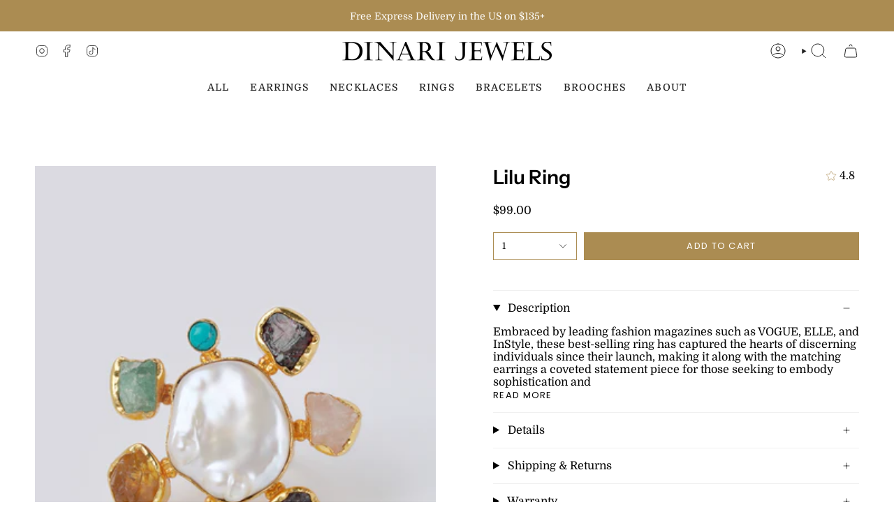

--- FILE ---
content_type: text/html; charset=utf-8
request_url: https://www.dinarijewels.com/en-us/products/lilu-ring
body_size: 62192
content:
<!doctype html>
<html class="no-js no-touch supports-no-cookies" lang="en">
<head> 
<!-- Google Tag Manager -->
<script>(function(w,d,s,l,i){w[l]=w[l]||[];w[l].push({'gtm.start':
new Date().getTime(),event:'gtm.js'});var f=d.getElementsByTagName(s)[0],
j=d.createElement(s),dl=l!='dataLayer'?'&l='+l:'';j.async=true;j.src=
'https://www.googletagmanager.com/gtm.js?id='+i+dl;f.parentNode.insertBefore(j,f);
})(window,document,'script','dataLayer','GTM-5NX3L6F');</script>
<!-- End Google Tag Manager -->
<!-- Global site tag (gtag.js) - Google Ads -->
<script async src="https://www.googletagmanager.com/gtag/js?id=AW-783541277"></script>
<script>
  window.dataLayer = window.dataLayer || [];
  function gtag(){dataLayer.push(arguments);}
  gtag('js', new Date());

  gtag('config', 'AW-783541277');
</script>
<!-- Domain Meta Tags -->
  <meta name="google-site-verification" content="1e4cVTtSoqEI6NdzQRoqsqyfm0CkavGOxBi0po9X9Dg" />
<meta name="p:domain_verify" content="0c012f911735b5ef3b0650771ff8de65"/>
  <meta name="facebook-domain-verification" content="fjn0g12jotrhlrnx9i2hqv304eqtea" />
 <!-- End Domain Meta Tags -->
 <script src="https://ajax.googleapis.com/ajax/libs/jquery/1.12.4/jquery.min.js"></script>
    <script>
      $m = $.noConflict(true); 
    </script> 
 <script src="https://ajax.googleapis.com/ajax/libs/jquery/1.12.4/jquery.min.js"></script>
    <script>
      $m = $.noConflict(true); 
	  $m(".free-shipping__default-message").css('display','none');
    </script>
    <meta charset="UTF-8">
  <meta http-equiv="X-UA-Compatible" content="IE=edge">
  <meta name="viewport" content="width=device-width, initial-scale=1.0">
  <meta name="theme-color" content="#ab8c52">
  <link rel="canonical" href="https://www.dinarijewels.com/en-us/products/lilu-ring">
  <link rel="preconnect" href="https://cdn.shopify.com" crossorigin>
  <!-- ======================= Broadcast Theme V5.0.0 ========================= --><link rel="preconnect" href="https://fonts.shopifycdn.com" crossorigin><link href="//www.dinarijewels.com/cdn/shop/t/35/assets/theme.css?v=12015919347230165661709220151" as="style" rel="preload">
  <link href="//www.dinarijewels.com/cdn/shop/t/35/assets/vendor.js?v=93779096473886333451686135464" as="script" rel="preload">
  <link href="//www.dinarijewels.com/cdn/shop/t/35/assets/theme.dev.js?v=157399081382972513351686135464" as="script" rel="preload">

    <link rel="icon" type="image/png" href="//www.dinarijewels.com/cdn/shop/files/Dinari_logo_short-version.png?crop=center&height=32&v=1613514269&width=32">
  

  <!-- Title and description ================================================ -->
  
  <title>
    
    Multi Gemstone Gold Dangle Ring Big Large Statement Baroque Pearl
    
    
    
      &ndash; Dinari Jewels
    
  </title>

  
    <meta name="description" content="baroque pearl, raw gemstone, multi gemstone, rough gemstone, contemporary, statement ring, gemstone ring, big ring, big pearl ring, large ring, modern ring, chunky ring, contemporary jewelry">
  

  <meta property="og:site_name" content="Dinari Jewels">
<meta property="og:url" content="https://www.dinarijewels.com/en-us/products/lilu-ring">
<meta property="og:title" content="Multi Gemstone Gold Dangle Ring Big Large Statement Baroque Pearl">
<meta property="og:type" content="product">
<meta property="og:description" content="baroque pearl, raw gemstone, multi gemstone, rough gemstone, contemporary, statement ring, gemstone ring, big ring, big pearl ring, large ring, modern ring, chunky ring, contemporary jewelry"><meta property="og:image" content="http://www.dinarijewels.com/cdn/shop/files/lilu-ring.png?v=1708601394">
  <meta property="og:image:secure_url" content="https://www.dinarijewels.com/cdn/shop/files/lilu-ring.png?v=1708601394">
  <meta property="og:image:width" content="1080">
  <meta property="og:image:height" content="1350"><meta property="og:price:amount" content="99.00">
  <meta property="og:price:currency" content="USD"><meta name="twitter:card" content="summary_large_image">
<meta name="twitter:title" content="Multi Gemstone Gold Dangle Ring Big Large Statement Baroque Pearl">
<meta name="twitter:description" content="baroque pearl, raw gemstone, multi gemstone, rough gemstone, contemporary, statement ring, gemstone ring, big ring, big pearl ring, large ring, modern ring, chunky ring, contemporary jewelry">

  <!-- CSS ================================================================== -->

  <link href="//www.dinarijewels.com/cdn/shop/t/35/assets/font-settings.css?v=36154276066282823211764492308" rel="stylesheet" type="text/css" media="all" />

  
<style data-shopify>

:root {--scrollbar-width: 0px;





--COLOR-VIDEO-BG: #f2f2f2;
--COLOR-BG-BRIGHTER: #f2f2f2;--COLOR-BG: #ffffff;--COLOR-BG-TRANSPARENT: rgba(255, 255, 255, 0);
--COLOR-BG-SECONDARY: #f7f7f7;
--COLOR-BG-SECONDARY-LIGHTEN: #ffffff;
--COLOR-BG-RGB: 255, 255, 255;

--COLOR-TEXT-DARK: #000000;
--COLOR-TEXT: #212121;
--COLOR-TEXT-LIGHT: #646464;


/* === Opacity shades of grey ===*/
--COLOR-A5:  rgba(33, 33, 33, 0.05);
--COLOR-A10: rgba(33, 33, 33, 0.1);
--COLOR-A15: rgba(33, 33, 33, 0.15);
--COLOR-A20: rgba(33, 33, 33, 0.2);
--COLOR-A25: rgba(33, 33, 33, 0.25);
--COLOR-A30: rgba(33, 33, 33, 0.3);
--COLOR-A35: rgba(33, 33, 33, 0.35);
--COLOR-A40: rgba(33, 33, 33, 0.4);
--COLOR-A45: rgba(33, 33, 33, 0.45);
--COLOR-A50: rgba(33, 33, 33, 0.5);
--COLOR-A55: rgba(33, 33, 33, 0.55);
--COLOR-A60: rgba(33, 33, 33, 0.6);
--COLOR-A65: rgba(33, 33, 33, 0.65);
--COLOR-A70: rgba(33, 33, 33, 0.7);
--COLOR-A75: rgba(33, 33, 33, 0.75);
--COLOR-A80: rgba(33, 33, 33, 0.8);
--COLOR-A85: rgba(33, 33, 33, 0.85);
--COLOR-A90: rgba(33, 33, 33, 0.9);
--COLOR-A95: rgba(33, 33, 33, 0.95);

--COLOR-BORDER: rgb(240, 240, 240);
--COLOR-BORDER-LIGHT: #f6f6f6;
--COLOR-BORDER-HAIRLINE: #f7f7f7;
--COLOR-BORDER-DARK: #bdbdbd;/* === Bright color ===*/
--COLOR-PRIMARY: #ab8c52;
--COLOR-PRIMARY-HOVER: #806430;
--COLOR-PRIMARY-FADE: rgba(171, 140, 82, 0.05);
--COLOR-PRIMARY-FADE-HOVER: rgba(171, 140, 82, 0.1);
--COLOR-PRIMARY-LIGHT: #e8d4ae;--COLOR-PRIMARY-OPPOSITE: #ffffff;



/* === link Color ===*/
--COLOR-LINK: #212121;
--COLOR-LINK-HOVER: rgba(33, 33, 33, 0.7);
--COLOR-LINK-FADE: rgba(33, 33, 33, 0.05);
--COLOR-LINK-FADE-HOVER: rgba(33, 33, 33, 0.1);--COLOR-LINK-OPPOSITE: #ffffff;


/* === Product grid sale tags ===*/
--COLOR-SALE-BG: #f9dee5;
--COLOR-SALE-TEXT: #af7b88;--COLOR-SALE-TEXT-SECONDARY: #f9dee5;

/* === Product grid badges ===*/
--COLOR-BADGE-BG: #ffffff;
--COLOR-BADGE-TEXT: #212121;

/* === Product sale color ===*/
--COLOR-SALE: #d20000;

/* === Gray background on Product grid items ===*/--filter-bg: 1.0;/* === Helper colors for form error states ===*/
--COLOR-ERROR: #721C24;
--COLOR-ERROR-BG: #F8D7DA;
--COLOR-ERROR-BORDER: #F5C6CB;



  --RADIUS: 0px;
  --RADIUS-SELECT: 0px;

--COLOR-HEADER-BG: #ffffff;--COLOR-HEADER-BG-TRANSPARENT: rgba(255, 255, 255, 0);
--COLOR-HEADER-LINK: #212121;
--COLOR-HEADER-LINK-HOVER: rgba(33, 33, 33, 0.7);

--COLOR-MENU-BG: #ffffff;
--COLOR-MENU-LINK: #212121;
--COLOR-MENU-LINK-HOVER: rgba(33, 33, 33, 0.7);
--COLOR-SUBMENU-BG: #ffffff;
--COLOR-SUBMENU-LINK: #212121;
--COLOR-SUBMENU-LINK-HOVER: rgba(33, 33, 33, 0.7);
--COLOR-SUBMENU-TEXT-LIGHT: #646464;
--COLOR-MENU-TRANSPARENT: #ffffff;
--COLOR-MENU-TRANSPARENT-HOVER: rgba(255, 255, 255, 0.7);

--COLOR-FOOTER-BG: #ffffff;
--COLOR-FOOTER-TEXT: #212121;
--COLOR-FOOTER-TEXT-A35: rgba(33, 33, 33, 0.35);
--COLOR-FOOTER-TEXT-A75: rgba(33, 33, 33, 0.75);
--COLOR-FOOTER-LINK: #212121;
--COLOR-FOOTER-LINK-HOVER: rgba(33, 33, 33, 0.7);
--COLOR-FOOTER-BORDER: #212121;

--TRANSPARENT: rgba(255, 255, 255, 0);

/* === Default overlay opacity ===*/
--overlay-opacity: 0;
--underlay-opacity: 1;
--underlay-bg: rgba(0,0,0,0.4);

/* === Custom Cursor ===*/
--ICON-ZOOM-IN: url( "//www.dinarijewels.com/cdn/shop/t/35/assets/icon-zoom-in.svg?v=182473373117644429561686135464" );
--ICON-ZOOM-OUT: url( "//www.dinarijewels.com/cdn/shop/t/35/assets/icon-zoom-out.svg?v=101497157853986683871686135464" );

/* === Custom Icons ===*/


  
  --ICON-ADD-BAG: url( "//www.dinarijewels.com/cdn/shop/t/35/assets/icon-add-bag.svg?v=23763382405227654651686135464" );
  --ICON-ADD-CART: url( "//www.dinarijewels.com/cdn/shop/t/35/assets/icon-add-cart.svg?v=3962293684743587821686135464" );
  --ICON-ARROW-LEFT: url( "//www.dinarijewels.com/cdn/shop/t/35/assets/icon-arrow-left.svg?v=136066145774695772731686135464" );
  --ICON-ARROW-RIGHT: url( "//www.dinarijewels.com/cdn/shop/t/35/assets/icon-arrow-right.svg?v=150928298113663093401686135464" );
  --ICON-SELECT: url("//www.dinarijewels.com/cdn/shop/t/35/assets/icon-select.svg?v=167170173659852274001686135464");


--PRODUCT-GRID-ASPECT-RATIO: 130.0%;

/* === Typography ===*/
--FONT-WEIGHT-BODY: 400;
--FONT-WEIGHT-BODY-BOLD: 500;

--FONT-STACK-BODY: Domine, serif;
--FONT-STYLE-BODY: normal;
--FONT-STYLE-BODY-ITALIC: italic;
--FONT-ADJUST-BODY: 1.0;

--FONT-WEIGHT-HEADING: 600;
--FONT-WEIGHT-HEADING-BOLD: 700;

--FONT-STACK-HEADING: "Instrument Sans", sans-serif;
--FONT-STYLE-HEADING: normal;
--FONT-STYLE-HEADING-ITALIC: italic;
--FONT-ADJUST-HEADING: 1.0;

--FONT-STACK-NAV: Domine, serif;
--FONT-STYLE-NAV: normal;
--FONT-STYLE-NAV-ITALIC: italic;
--FONT-ADJUST-NAV: 1.0;

--FONT-WEIGHT-NAV: 400;
--FONT-WEIGHT-NAV-BOLD: 500;

--FONT-SIZE-BASE: 1.0rem;
--FONT-SIZE-BASE-PERCENT: 1.0;

/* === Parallax ===*/
--PARALLAX-STRENGTH-MIN: 120.0%;
--PARALLAX-STRENGTH-MAX: 130.0%;--COLUMNS: 4;
--COLUMNS-MEDIUM: 3;
--COLUMNS-SMALL: 2;
--COLUMNS-MOBILE: 1;--LAYOUT-OUTER: 50px;
  --LAYOUT-GUTTER: 32px;
  --LAYOUT-OUTER-MEDIUM: 30px;
  --LAYOUT-GUTTER-MEDIUM: 22px;
  --LAYOUT-OUTER-SMALL: 16px;
  --LAYOUT-GUTTER-SMALL: 16px;--base-animation-delay: 0ms;
--line-height-normal: 1.375; /* Equals to line-height: normal; */--SIDEBAR-WIDTH: 288px;
  --SIDEBAR-WIDTH-MEDIUM: 258px;--DRAWER-WIDTH: 380px;--ICON-STROKE-WIDTH: 1px;

--COLOR-TEXT-DARK: #000000;
--COLOR-TEXT:#000000;
--COLOR-TEXT-LIGHT: #212121;



/* === Button General ===*/
--BTN-FONT-STACK: Poppins, sans-serif;
--BTN-FONT-WEIGHT: 400;
--BTN-FONT-STYLE: normal;
--BTN-FONT-SIZE: 13px;

--BTN-LETTER-SPACING: 0.1em;
--BTN-UPPERCASE: uppercase;
--BTN-TEXT-ARROW-OFFSET: -1px;

/* === Button Primary ===*/
--BTN-PRIMARY-BORDER-COLOR: #AB8C52;
--BTN-PRIMARY-BG-COLOR: #AB8C52;
--BTN-PRIMARY-TEXT-COLOR: #fff;


  --BTN-PRIMARY-BG-COLOR-BRIGHTER: #9a7e4a;


/* === Button Secondary ===*/
--BTN-SECONDARY-BORDER-COLOR: #8191A4;
--BTN-SECONDARY-BG-COLOR: #8191A4;
--BTN-SECONDARY-TEXT-COLOR: #212121;


  --BTN-SECONDARY-BG-COLOR-BRIGHTER: #728499;


/* === Button White ===*/
--TEXT-BTN-BORDER-WHITE: #fff;
--TEXT-BTN-BG-WHITE: #fff;
--TEXT-BTN-WHITE: #000;
--TEXT-BTN-BG-WHITE-BRIGHTER: #f2f2f2;

/* === Button Black ===*/
--TEXT-BTN-BG-BLACK: #000;
--TEXT-BTN-BORDER-BLACK: #000;
--TEXT-BTN-BLACK: #fff;
--TEXT-BTN-BG-BLACK-BRIGHTER: #1a1a1a;

/* === Cart Gradient ===*/


  --FREE-SHIPPING-GRADIENT: linear-gradient(to right, var(--COLOR-PRIMARY-LIGHT) 0%, var(--COLOR-PRIMARY) 100%);


}

::backdrop {
  --underlay-opacity: 1;
  --underlay-bg: rgba(0,0,0,0.4);
}
</style>


  <link href="//www.dinarijewels.com/cdn/shop/t/35/assets/theme.css?v=12015919347230165661709220151" rel="stylesheet" type="text/css" media="all" />

  

  <script>
    if (window.navigator.userAgent.indexOf('MSIE ') > 0 || window.navigator.userAgent.indexOf('Trident/') > 0) {
      document.documentElement.className = document.documentElement.className + ' ie';

      var scripts = document.getElementsByTagName('script')[0];
      var polyfill = document.createElement("script");
      polyfill.defer = true;
      polyfill.src = "//www.dinarijewels.com/cdn/shop/t/35/assets/ie11.js?v=144489047535103983231686135464";

      scripts.parentNode.insertBefore(polyfill, scripts);
    } else {
      document.documentElement.className = document.documentElement.className.replace('no-js', 'js');
    }

    let root = '/en-us';
    if (root[root.length - 1] !== '/') {
      root = root + '/';
    }

    window.theme = {
      routes: {
        root: root,
        cart_url: '/en-us/cart',
        cart_add_url: '/en-us/cart/add',
        cart_change_url: '/en-us/cart/change',
        product_recommendations_url: '/en-us/recommendations/products',
        predictive_search_url: '/en-us/search/suggest',
        addresses_url: '/en-us/account/addresses'
      },
      assets: {
        photoswipe: '//www.dinarijewels.com/cdn/shop/t/35/assets/photoswipe.js?v=162613001030112971491686135464',
        smoothscroll: '//www.dinarijewels.com/cdn/shop/t/35/assets/smoothscroll.js?v=37906625415260927261686135464',
        swatches: '//www.dinarijewels.com/cdn/shop/t/35/assets/swatches.json?v=153762849283573572451686135464',
        base: "//www.dinarijewels.com/cdn/shop/t/35/assets/",
      },
      strings: {
        addToCart: "Add to cart",
        soldOut: "Sold Out",
        from: "From",
        preOrder: "Pre-order",
        sale: "Sale",
        subscription: "Subscription",
        unavailable: "Unavailable",
        unitPrice: "Unit price",
        unitPriceSeparator: "per",
        shippingCalcSubmitButton: "Calculate shipping",
        shippingCalcSubmitButtonDisabled: "Calculating...",
        selectValue: "Select value",
        selectColor: "Select color",
        oneColor: "color",
        otherColor: "colors",
        upsellAddToCart: "Add",
        free: "Free",
        swatchesColor: "Color, Colour"
      },
      settings: {
        customerLoggedIn: null ? true : false,
        cartDrawerEnabled: true,
        enableQuickAdd: true,
        enableAnimations: true,
        transparentHeader: false,
        variantOnSale: true,
      },
      moneyFormat: false ? "${{amount}} USD" : "${{amount}}",
      moneyWithoutCurrencyFormat: "${{amount}}",
      moneyWithCurrencyFormat: "${{amount}} USD",
      subtotal: 0,
      info: {
        name: 'broadcast'
      },
      version: '5.0.0'
    };

    if (window.performance) {
      window.performance.mark('init');
    } else {
      window.fastNetworkAndCPU = false;
    }
  </script>

  
    <script src="//www.dinarijewels.com/cdn/shopifycloud/storefront/assets/themes_support/shopify_common-5f594365.js" defer="defer"></script>
  

  <!-- Theme Javascript ============================================================== -->
  <script src="//www.dinarijewels.com/cdn/shop/t/35/assets/vendor.js?v=93779096473886333451686135464" defer="defer"></script>
  <script src="//www.dinarijewels.com/cdn/shop/t/35/assets/theme.dev.js?v=157399081382972513351686135464" defer="defer"></script><!-- Shopify app scripts =========================================================== -->

  <script>window.performance && window.performance.mark && window.performance.mark('shopify.content_for_header.start');</script><meta name="google-site-verification" content="cY9LI7sXa8M1rcWvKhLo3MfEUaM5s6ePjoNW71cF1_8">
<meta name="google-site-verification" content="1e4cVTtSoqEI6NdzQRoqsqyfm0CkavGOxBi0po9X9Dg">
<meta name="google-site-verification" content="l8oEbMD7KmKscrqARKCfz10nX7d6L-46sGBHDkXKzxE">
<meta name="facebook-domain-verification" content="fjn0g12jotrhlrnx9i2hqv304eqtea">
<meta name="facebook-domain-verification" content="2dblznaw7puqwcz7typguids73sesz">
<meta id="shopify-digital-wallet" name="shopify-digital-wallet" content="/26530328/digital_wallets/dialog">
<meta name="shopify-checkout-api-token" content="b99af514c7a9ed2e79f9c27b279b3eea">
<meta id="in-context-paypal-metadata" data-shop-id="26530328" data-venmo-supported="true" data-environment="production" data-locale="en_US" data-paypal-v4="true" data-currency="USD">
<link rel="alternate" hreflang="x-default" href="https://www.dinarijewels.com/products/lilu-ring">
<link rel="alternate" hreflang="en" href="https://www.dinarijewels.com/products/lilu-ring">
<link rel="alternate" hreflang="en-CA" href="https://www.dinarijewels.com/en-ca/products/lilu-ring">
<link rel="alternate" hreflang="en-US" href="https://www.dinarijewels.com/en-us/products/lilu-ring">
<link rel="alternate" hreflang="en-SE" href="https://www.dinarijewels.com/en-se/products/lilu-ring">
<link rel="alternate" hreflang="en-CH" href="https://www.dinarijewels.com/en-ch/products/lilu-ring">
<link rel="alternate" hreflang="en-PL" href="https://www.dinarijewels.com/en-pl/products/lilu-ring">
<link rel="alternate" hreflang="en-DK" href="https://www.dinarijewels.com/en-dk/products/lilu-ring">
<link rel="alternate" hreflang="en-AU" href="https://www.dinarijewels.com/en-au/products/lilu-ring">
<link rel="alternate" hreflang="en-AE" href="https://www.dinarijewels.com/en-ae/products/lilu-ring">
<link rel="alternate" hreflang="en-IL" href="https://www.dinarijewels.com/en-il/products/lilu-ring">
<link rel="alternate" hreflang="en-GB" href="https://www.dinarijewels.com/en-gb/products/lilu-ring">
<link rel="alternate" type="application/json+oembed" href="https://www.dinarijewels.com/en-us/products/lilu-ring.oembed">
<script async="async" src="/checkouts/internal/preloads.js?locale=en-US"></script>
<script id="apple-pay-shop-capabilities" type="application/json">{"shopId":26530328,"countryCode":"US","currencyCode":"USD","merchantCapabilities":["supports3DS"],"merchantId":"gid:\/\/shopify\/Shop\/26530328","merchantName":"Dinari Jewels","requiredBillingContactFields":["postalAddress","email","phone"],"requiredShippingContactFields":["postalAddress","email","phone"],"shippingType":"shipping","supportedNetworks":["visa","masterCard","amex","discover","elo","jcb"],"total":{"type":"pending","label":"Dinari Jewels","amount":"1.00"},"shopifyPaymentsEnabled":true,"supportsSubscriptions":true}</script>
<script id="shopify-features" type="application/json">{"accessToken":"b99af514c7a9ed2e79f9c27b279b3eea","betas":["rich-media-storefront-analytics"],"domain":"www.dinarijewels.com","predictiveSearch":true,"shopId":26530328,"locale":"en"}</script>
<script>var Shopify = Shopify || {};
Shopify.shop = "boxreflex.myshopify.com";
Shopify.locale = "en";
Shopify.currency = {"active":"USD","rate":"1.1"};
Shopify.country = "US";
Shopify.theme = {"name":"Broadcast V.5","id":137374499055,"schema_name":"Broadcast","schema_version":"5.0.0","theme_store_id":868,"role":"main"};
Shopify.theme.handle = "null";
Shopify.theme.style = {"id":null,"handle":null};
Shopify.cdnHost = "www.dinarijewels.com/cdn";
Shopify.routes = Shopify.routes || {};
Shopify.routes.root = "/en-us/";</script>
<script type="module">!function(o){(o.Shopify=o.Shopify||{}).modules=!0}(window);</script>
<script>!function(o){function n(){var o=[];function n(){o.push(Array.prototype.slice.apply(arguments))}return n.q=o,n}var t=o.Shopify=o.Shopify||{};t.loadFeatures=n(),t.autoloadFeatures=n()}(window);</script>
<script id="shop-js-analytics" type="application/json">{"pageType":"product"}</script>
<script defer="defer" async type="module" src="//www.dinarijewels.com/cdn/shopifycloud/shop-js/modules/v2/client.init-shop-cart-sync_C5BV16lS.en.esm.js"></script>
<script defer="defer" async type="module" src="//www.dinarijewels.com/cdn/shopifycloud/shop-js/modules/v2/chunk.common_CygWptCX.esm.js"></script>
<script type="module">
  await import("//www.dinarijewels.com/cdn/shopifycloud/shop-js/modules/v2/client.init-shop-cart-sync_C5BV16lS.en.esm.js");
await import("//www.dinarijewels.com/cdn/shopifycloud/shop-js/modules/v2/chunk.common_CygWptCX.esm.js");

  window.Shopify.SignInWithShop?.initShopCartSync?.({"fedCMEnabled":true,"windoidEnabled":true});

</script>
<script>(function() {
  var isLoaded = false;
  function asyncLoad() {
    if (isLoaded) return;
    isLoaded = true;
    var urls = ["\/\/cdn.shopify.com\/proxy\/9c2ec98207562a83ffcec0770f048643129f90556766ea0b575359bf7b8a3e03\/api.goaffpro.com\/loader.js?shop=boxreflex.myshopify.com\u0026sp-cache-control=cHVibGljLCBtYXgtYWdlPTkwMA","https:\/\/cdn.ordersify.com\/sdk\/v2\/ordersify-shopify.min.js?shop=boxreflex.myshopify.com","https:\/\/www.dinarijewels.com\/apps\/buckscc\/sdk.min.js?shop=boxreflex.myshopify.com","https:\/\/app.hapoapps.com\/shopify_pdf_invoice\/static\/src\/js\/pdf-invoice-frontend-button.js?shop=boxreflex.myshopify.com","https:\/\/ideafyi.oss-us-west-1.aliyuncs.com\/js\/blocker.js?v=2\u0026shop=boxreflex.myshopify.com","https:\/\/search-us3.omegacommerce.com\/instant\/initjs?ID=2fd69043-e58c-4940-ac22-07e1f66164be\u0026shop=boxreflex.myshopify.com"];
    for (var i = 0; i < urls.length; i++) {
      var s = document.createElement('script');
      s.type = 'text/javascript';
      s.async = true;
      s.src = urls[i];
      var x = document.getElementsByTagName('script')[0];
      x.parentNode.insertBefore(s, x);
    }
  };
  if(window.attachEvent) {
    window.attachEvent('onload', asyncLoad);
  } else {
    window.addEventListener('load', asyncLoad, false);
  }
})();</script>
<script id="__st">var __st={"a":26530328,"offset":7200,"reqid":"244ec54d-be6f-46ae-81c1-e6c518c836e3-1768707314","pageurl":"www.dinarijewels.com\/en-us\/products\/lilu-ring","u":"cfe316e0087c","p":"product","rtyp":"product","rid":1432983601194};</script>
<script>window.ShopifyPaypalV4VisibilityTracking = true;</script>
<script id="captcha-bootstrap">!function(){'use strict';const t='contact',e='account',n='new_comment',o=[[t,t],['blogs',n],['comments',n],[t,'customer']],c=[[e,'customer_login'],[e,'guest_login'],[e,'recover_customer_password'],[e,'create_customer']],r=t=>t.map((([t,e])=>`form[action*='/${t}']:not([data-nocaptcha='true']) input[name='form_type'][value='${e}']`)).join(','),a=t=>()=>t?[...document.querySelectorAll(t)].map((t=>t.form)):[];function s(){const t=[...o],e=r(t);return a(e)}const i='password',u='form_key',d=['recaptcha-v3-token','g-recaptcha-response','h-captcha-response',i],f=()=>{try{return window.sessionStorage}catch{return}},m='__shopify_v',_=t=>t.elements[u];function p(t,e,n=!1){try{const o=window.sessionStorage,c=JSON.parse(o.getItem(e)),{data:r}=function(t){const{data:e,action:n}=t;return t[m]||n?{data:e,action:n}:{data:t,action:n}}(c);for(const[e,n]of Object.entries(r))t.elements[e]&&(t.elements[e].value=n);n&&o.removeItem(e)}catch(o){console.error('form repopulation failed',{error:o})}}const l='form_type',E='cptcha';function T(t){t.dataset[E]=!0}const w=window,h=w.document,L='Shopify',v='ce_forms',y='captcha';let A=!1;((t,e)=>{const n=(g='f06e6c50-85a8-45c8-87d0-21a2b65856fe',I='https://cdn.shopify.com/shopifycloud/storefront-forms-hcaptcha/ce_storefront_forms_captcha_hcaptcha.v1.5.2.iife.js',D={infoText:'Protected by hCaptcha',privacyText:'Privacy',termsText:'Terms'},(t,e,n)=>{const o=w[L][v],c=o.bindForm;if(c)return c(t,g,e,D).then(n);var r;o.q.push([[t,g,e,D],n]),r=I,A||(h.body.append(Object.assign(h.createElement('script'),{id:'captcha-provider',async:!0,src:r})),A=!0)});var g,I,D;w[L]=w[L]||{},w[L][v]=w[L][v]||{},w[L][v].q=[],w[L][y]=w[L][y]||{},w[L][y].protect=function(t,e){n(t,void 0,e),T(t)},Object.freeze(w[L][y]),function(t,e,n,w,h,L){const[v,y,A,g]=function(t,e,n){const i=e?o:[],u=t?c:[],d=[...i,...u],f=r(d),m=r(i),_=r(d.filter((([t,e])=>n.includes(e))));return[a(f),a(m),a(_),s()]}(w,h,L),I=t=>{const e=t.target;return e instanceof HTMLFormElement?e:e&&e.form},D=t=>v().includes(t);t.addEventListener('submit',(t=>{const e=I(t);if(!e)return;const n=D(e)&&!e.dataset.hcaptchaBound&&!e.dataset.recaptchaBound,o=_(e),c=g().includes(e)&&(!o||!o.value);(n||c)&&t.preventDefault(),c&&!n&&(function(t){try{if(!f())return;!function(t){const e=f();if(!e)return;const n=_(t);if(!n)return;const o=n.value;o&&e.removeItem(o)}(t);const e=Array.from(Array(32),(()=>Math.random().toString(36)[2])).join('');!function(t,e){_(t)||t.append(Object.assign(document.createElement('input'),{type:'hidden',name:u})),t.elements[u].value=e}(t,e),function(t,e){const n=f();if(!n)return;const o=[...t.querySelectorAll(`input[type='${i}']`)].map((({name:t})=>t)),c=[...d,...o],r={};for(const[a,s]of new FormData(t).entries())c.includes(a)||(r[a]=s);n.setItem(e,JSON.stringify({[m]:1,action:t.action,data:r}))}(t,e)}catch(e){console.error('failed to persist form',e)}}(e),e.submit())}));const S=(t,e)=>{t&&!t.dataset[E]&&(n(t,e.some((e=>e===t))),T(t))};for(const o of['focusin','change'])t.addEventListener(o,(t=>{const e=I(t);D(e)&&S(e,y())}));const B=e.get('form_key'),M=e.get(l),P=B&&M;t.addEventListener('DOMContentLoaded',(()=>{const t=y();if(P)for(const e of t)e.elements[l].value===M&&p(e,B);[...new Set([...A(),...v().filter((t=>'true'===t.dataset.shopifyCaptcha))])].forEach((e=>S(e,t)))}))}(h,new URLSearchParams(w.location.search),n,t,e,['guest_login'])})(!0,!0)}();</script>
<script integrity="sha256-4kQ18oKyAcykRKYeNunJcIwy7WH5gtpwJnB7kiuLZ1E=" data-source-attribution="shopify.loadfeatures" defer="defer" src="//www.dinarijewels.com/cdn/shopifycloud/storefront/assets/storefront/load_feature-a0a9edcb.js" crossorigin="anonymous"></script>
<script data-source-attribution="shopify.dynamic_checkout.dynamic.init">var Shopify=Shopify||{};Shopify.PaymentButton=Shopify.PaymentButton||{isStorefrontPortableWallets:!0,init:function(){window.Shopify.PaymentButton.init=function(){};var t=document.createElement("script");t.src="https://www.dinarijewels.com/cdn/shopifycloud/portable-wallets/latest/portable-wallets.en.js",t.type="module",document.head.appendChild(t)}};
</script>
<script data-source-attribution="shopify.dynamic_checkout.buyer_consent">
  function portableWalletsHideBuyerConsent(e){var t=document.getElementById("shopify-buyer-consent"),n=document.getElementById("shopify-subscription-policy-button");t&&n&&(t.classList.add("hidden"),t.setAttribute("aria-hidden","true"),n.removeEventListener("click",e))}function portableWalletsShowBuyerConsent(e){var t=document.getElementById("shopify-buyer-consent"),n=document.getElementById("shopify-subscription-policy-button");t&&n&&(t.classList.remove("hidden"),t.removeAttribute("aria-hidden"),n.addEventListener("click",e))}window.Shopify?.PaymentButton&&(window.Shopify.PaymentButton.hideBuyerConsent=portableWalletsHideBuyerConsent,window.Shopify.PaymentButton.showBuyerConsent=portableWalletsShowBuyerConsent);
</script>
<script data-source-attribution="shopify.dynamic_checkout.cart.bootstrap">document.addEventListener("DOMContentLoaded",(function(){function t(){return document.querySelector("shopify-accelerated-checkout-cart, shopify-accelerated-checkout")}if(t())Shopify.PaymentButton.init();else{new MutationObserver((function(e,n){t()&&(Shopify.PaymentButton.init(),n.disconnect())})).observe(document.body,{childList:!0,subtree:!0})}}));
</script>
<script id='scb4127' type='text/javascript' async='' src='https://www.dinarijewels.com/cdn/shopifycloud/privacy-banner/storefront-banner.js'></script><link id="shopify-accelerated-checkout-styles" rel="stylesheet" media="screen" href="https://www.dinarijewels.com/cdn/shopifycloud/portable-wallets/latest/accelerated-checkout-backwards-compat.css" crossorigin="anonymous">
<style id="shopify-accelerated-checkout-cart">
        #shopify-buyer-consent {
  margin-top: 1em;
  display: inline-block;
  width: 100%;
}

#shopify-buyer-consent.hidden {
  display: none;
}

#shopify-subscription-policy-button {
  background: none;
  border: none;
  padding: 0;
  text-decoration: underline;
  font-size: inherit;
  cursor: pointer;
}

#shopify-subscription-policy-button::before {
  box-shadow: none;
}

      </style>
<script id="sections-script" data-sections="footer" defer="defer" src="//www.dinarijewels.com/cdn/shop/t/35/compiled_assets/scripts.js?3733"></script>
<script>window.performance && window.performance.mark && window.performance.mark('shopify.content_for_header.end');</script>

<style type='text/css'>
  .baCountry{width:30px;height:20px;display:inline-block;vertical-align:middle;margin-right:6px;background-size:30px!important;border-radius:4px;background-repeat:no-repeat}
  .baCountry-traditional .baCountry{background-image:url(https://cdn.shopify.com/s/files/1/0194/1736/6592/t/1/assets/ba-flags.png?=14261939516959647149);height:19px!important}
  .baCountry-modern .baCountry{background-image:url(https://cdn.shopify.com/s/files/1/0194/1736/6592/t/1/assets/ba-flags.png?=14261939516959647149)}
  .baCountry-NO-FLAG{background-position:0 0}.baCountry-AD{background-position:0 -20px}.baCountry-AED{background-position:0 -40px}.baCountry-AFN{background-position:0 -60px}.baCountry-AG{background-position:0 -80px}.baCountry-AI{background-position:0 -100px}.baCountry-ALL{background-position:0 -120px}.baCountry-AMD{background-position:0 -140px}.baCountry-AOA{background-position:0 -160px}.baCountry-ARS{background-position:0 -180px}.baCountry-AS{background-position:0 -200px}.baCountry-AT{background-position:0 -220px}.baCountry-AUD{background-position:0 -240px}.baCountry-AWG{background-position:0 -260px}.baCountry-AZN{background-position:0 -280px}.baCountry-BAM{background-position:0 -300px}.baCountry-BBD{background-position:0 -320px}.baCountry-BDT{background-position:0 -340px}.baCountry-BE{background-position:0 -360px}.baCountry-BF{background-position:0 -380px}.baCountry-BGN{background-position:0 -400px}.baCountry-BHD{background-position:0 -420px}.baCountry-BIF{background-position:0 -440px}.baCountry-BJ{background-position:0 -460px}.baCountry-BMD{background-position:0 -480px}.baCountry-BND{background-position:0 -500px}.baCountry-BOB{background-position:0 -520px}.baCountry-BRL{background-position:0 -540px}.baCountry-BSD{background-position:0 -560px}.baCountry-BTN{background-position:0 -580px}.baCountry-BWP{background-position:0 -600px}.baCountry-BYN{background-position:0 -620px}.baCountry-BZD{background-position:0 -640px}.baCountry-CAD{background-position:0 -660px}.baCountry-CC{background-position:0 -680px}.baCountry-CDF{background-position:0 -700px}.baCountry-CG{background-position:0 -720px}.baCountry-CHF{background-position:0 -740px}.baCountry-CI{background-position:0 -760px}.baCountry-CK{background-position:0 -780px}.baCountry-CLP{background-position:0 -800px}.baCountry-CM{background-position:0 -820px}.baCountry-CNY{background-position:0 -840px}.baCountry-COP{background-position:0 -860px}.baCountry-CRC{background-position:0 -880px}.baCountry-CU{background-position:0 -900px}.baCountry-CX{background-position:0 -920px}.baCountry-CY{background-position:0 -940px}.baCountry-CZK{background-position:0 -960px}.baCountry-DE{background-position:0 -980px}.baCountry-DJF{background-position:0 -1000px}.baCountry-DKK{background-position:0 -1020px}.baCountry-DM{background-position:0 -1040px}.baCountry-DOP{background-position:0 -1060px}.baCountry-DZD{background-position:0 -1080px}.baCountry-EC{background-position:0 -1100px}.baCountry-EE{background-position:0 -1120px}.baCountry-EGP{background-position:0 -1140px}.baCountry-ER{background-position:0 -1160px}.baCountry-ES{background-position:0 -1180px}.baCountry-ETB{background-position:0 -1200px}.baCountry-EUR{background-position:0 -1220px}.baCountry-FI{background-position:0 -1240px}.baCountry-FJD{background-position:0 -1260px}.baCountry-FKP{background-position:0 -1280px}.baCountry-FO{background-position:0 -1300px}.baCountry-FR{background-position:0 -1320px}.baCountry-GA{background-position:0 -1340px}.baCountry-GBP{background-position:0 -1360px}.baCountry-GD{background-position:0 -1380px}.baCountry-GEL{background-position:0 -1400px}.baCountry-GHS{background-position:0 -1420px}.baCountry-GIP{background-position:0 -1440px}.baCountry-GL{background-position:0 -1460px}.baCountry-GMD{background-position:0 -1480px}.baCountry-GNF{background-position:0 -1500px}.baCountry-GQ{background-position:0 -1520px}.baCountry-GR{background-position:0 -1540px}.baCountry-GTQ{background-position:0 -1560px}.baCountry-GU{background-position:0 -1580px}.baCountry-GW{background-position:0 -1600px}.baCountry-HKD{background-position:0 -1620px}.baCountry-HNL{background-position:0 -1640px}.baCountry-HRK{background-position:0 -1660px}.baCountry-HTG{background-position:0 -1680px}.baCountry-HUF{background-position:0 -1700px}.baCountry-IDR{background-position:0 -1720px}.baCountry-IE{background-position:0 -1740px}.baCountry-ILS{background-position:0 -1760px}.baCountry-INR{background-position:0 -1780px}.baCountry-IO{background-position:0 -1800px}.baCountry-IQD{background-position:0 -1820px}.baCountry-IRR{background-position:0 -1840px}.baCountry-ISK{background-position:0 -1860px}.baCountry-IT{background-position:0 -1880px}.baCountry-JMD{background-position:0 -1900px}.baCountry-JOD{background-position:0 -1920px}.baCountry-JPY{background-position:0 -1940px}.baCountry-KES{background-position:0 -1960px}.baCountry-KGS{background-position:0 -1980px}.baCountry-KHR{background-position:0 -2000px}.baCountry-KI{background-position:0 -2020px}.baCountry-KMF{background-position:0 -2040px}.baCountry-KN{background-position:0 -2060px}.baCountry-KP{background-position:0 -2080px}.baCountry-KRW{background-position:0 -2100px}.baCountry-KWD{background-position:0 -2120px}.baCountry-KYD{background-position:0 -2140px}.baCountry-KZT{background-position:0 -2160px}.baCountry-LBP{background-position:0 -2180px}.baCountry-LI{background-position:0 -2200px}.baCountry-LKR{background-position:0 -2220px}.baCountry-LRD{background-position:0 -2240px}.baCountry-LSL{background-position:0 -2260px}.baCountry-LT{background-position:0 -2280px}.baCountry-LU{background-position:0 -2300px}.baCountry-LV{background-position:0 -2320px}.baCountry-LYD{background-position:0 -2340px}.baCountry-MAD{background-position:0 -2360px}.baCountry-MC{background-position:0 -2380px}.baCountry-MDL{background-position:0 -2400px}.baCountry-ME{background-position:0 -2420px}.baCountry-MGA{background-position:0 -2440px}.baCountry-MKD{background-position:0 -2460px}.baCountry-ML{background-position:0 -2480px}.baCountry-MMK{background-position:0 -2500px}.baCountry-MN{background-position:0 -2520px}.baCountry-MOP{background-position:0 -2540px}.baCountry-MQ{background-position:0 -2560px}.baCountry-MR{background-position:0 -2580px}.baCountry-MS{background-position:0 -2600px}.baCountry-MT{background-position:0 -2620px}.baCountry-MUR{background-position:0 -2640px}.baCountry-MVR{background-position:0 -2660px}.baCountry-MWK{background-position:0 -2680px}.baCountry-MXN{background-position:0 -2700px}.baCountry-MYR{background-position:0 -2720px}.baCountry-MZN{background-position:0 -2740px}.baCountry-NAD{background-position:0 -2760px}.baCountry-NE{background-position:0 -2780px}.baCountry-NF{background-position:0 -2800px}.baCountry-NG{background-position:0 -2820px}.baCountry-NIO{background-position:0 -2840px}.baCountry-NL{background-position:0 -2860px}.baCountry-NOK{background-position:0 -2880px}.baCountry-NPR{background-position:0 -2900px}.baCountry-NR{background-position:0 -2920px}.baCountry-NU{background-position:0 -2940px}.baCountry-NZD{background-position:0 -2960px}.baCountry-OMR{background-position:0 -2980px}.baCountry-PAB{background-position:0 -3000px}.baCountry-PEN{background-position:0 -3020px}.baCountry-PGK{background-position:0 -3040px}.baCountry-PHP{background-position:0 -3060px}.baCountry-PKR{background-position:0 -3080px}.baCountry-PLN{background-position:0 -3100px}.baCountry-PR{background-position:0 -3120px}.baCountry-PS{background-position:0 -3140px}.baCountry-PT{background-position:0 -3160px}.baCountry-PW{background-position:0 -3180px}.baCountry-QAR{background-position:0 -3200px}.baCountry-RON{background-position:0 -3220px}.baCountry-RSD{background-position:0 -3240px}.baCountry-RUB{background-position:0 -3260px}.baCountry-RWF{background-position:0 -3280px}.baCountry-SAR{background-position:0 -3300px}.baCountry-SBD{background-position:0 -3320px}.baCountry-SCR{background-position:0 -3340px}.baCountry-SDG{background-position:0 -3360px}.baCountry-SEK{background-position:0 -3380px}.baCountry-SGD{background-position:0 -3400px}.baCountry-SI{background-position:0 -3420px}.baCountry-SK{background-position:0 -3440px}.baCountry-SLL{background-position:0 -3460px}.baCountry-SM{background-position:0 -3480px}.baCountry-SN{background-position:0 -3500px}.baCountry-SO{background-position:0 -3520px}.baCountry-SRD{background-position:0 -3540px}.baCountry-SSP{background-position:0 -3560px}.baCountry-STD{background-position:0 -3580px}.baCountry-SV{background-position:0 -3600px}.baCountry-SYP{background-position:0 -3620px}.baCountry-SZL{background-position:0 -3640px}.baCountry-TC{background-position:0 -3660px}.baCountry-TD{background-position:0 -3680px}.baCountry-TG{background-position:0 -3700px}.baCountry-THB{background-position:0 -3720px}.baCountry-TJS{background-position:0 -3740px}.baCountry-TK{background-position:0 -3760px}.baCountry-TMT{background-position:0 -3780px}.baCountry-TND{background-position:0 -3800px}.baCountry-TOP{background-position:0 -3820px}.baCountry-TRY{background-position:0 -3840px}.baCountry-TTD{background-position:0 -3860px}.baCountry-TWD{background-position:0 -3880px}.baCountry-TZS{background-position:0 -3900px}.baCountry-UAH{background-position:0 -3920px}.baCountry-UGX{background-position:0 -3940px}.baCountry-USD{background-position:0 -3960px}.baCountry-UYU{background-position:0 -3980px}.baCountry-UZS{background-position:0 -4000px}.baCountry-VEF{background-position:0 -4020px}.baCountry-VG{background-position:0 -4040px}.baCountry-VI{background-position:0 -4060px}.baCountry-VND{background-position:0 -4080px}.baCountry-VUV{background-position:0 -4100px}.baCountry-WST{background-position:0 -4120px}.baCountry-XAF{background-position:0 -4140px}.baCountry-XPF{background-position:0 -4160px}.baCountry-YER{background-position:0 -4180px}.baCountry-ZAR{background-position:0 -4200px}.baCountry-ZM{background-position:0 -4220px}.baCountry-ZW{background-position:0 -4240px}
  .bacurr-checkoutNotice{margin: 3px 10px 0 10px;left: 0;right: 0;text-align: center;}
  @media (min-width:750px) {.bacurr-checkoutNotice{position: absolute;}}
</style>

<script>
    window.baCurr = window.baCurr || {};
    window.baCurr.config = {}; window.baCurr.rePeat = function () {};
    Object.assign(window.baCurr.config, {
      "enabled":true,
      "manual_placement":"",
      "night_time":false,
      "round_by_default":true,
      "display_position":"bottom_left",
      "display_position_type":"floating",
      "custom_code":{"css":""},
      "flag_type":"countryandmoney",
      "flag_design":"modern",
      "round_style":"roundToDecimal",
      "round_dec":"",
      "chosen_cur":[{"USD":"US Dollar (USD)"},{"EUR":"Euro (EUR)"},{"GBP":"British Pound (GBP)"},{"CAD":"Canadian Dollar (CAD)"},{"AED":"United Arab Emirates Dirham (AED)"},{"AUD":"Australian Dollar (AUD)"},{"CHF":"Swiss Franc (CHF)"},{"DKK":"Danish Krone (DKK)"},{"NOK":"Norwegian Krone (NOK)"},{"PLN":"Polish Zloty (PLN)"},{"SGD":"Singapore Dollar (SGD)"},{"INR":"Indian Rupee (INR)"},{"SEK":"Swedish Krona (SEK)"},{"NZD":"New Zealand Dollar (NZD)"},{"ILS":"Israeli New Shekel (ILS)"}],
      "desktop_visible":false,
      "mob_visible":false,
      "money_mouse_show":false,
      "textColor":"",
      "flag_theme":"default",
      "selector_hover_hex":"",
      "lightning":false,
      "mob_manual_placement":"",
      "mob_placement":"bottom_right",
      "mob_placement_type":"floating",
      "moneyWithCurrencyFormat":false,
      "ui_style":"default",
      "user_curr":"",
      "auto_loc":true,
      "auto_pref":false,
      "selector_bg_hex":"",
      "selector_border_type":"noBorder",
      "cart_alert_bg_hex":"",
      "cart_alert_note":"",
      "cart_alert_state":false,
      "cart_alert_font_hex":""
    },{
      money_format: "${{amount}}",
      money_with_currency_format: "${{amount}} USD",
      user_curr: "EUR"
    });
    window.baCurr.config.multi_curr = [];
    
    window.baCurr.config.final_currency = "USD" || '';
    window.baCurr.config.multi_curr = "AED,ALL,AMD,AUD,BAM,CAD,CHF,CRC,CZK,DKK,EUR,GBP,HKD,HUF,ILS,INR,ISK,JPY,KRW,MDL,MKD,MYR,NZD,PLN,QAR,RON,RSD,SAR,SEK,SGD,USD".split(',') || '';

    (function(window, document) {"use strict";
      function onload(){
        function insertPopupMessageJs(){
          var head = document.getElementsByTagName('head')[0];
          var script = document.createElement('script');
          script.src = ('https:' == document.location.protocol ? 'https://' : 'http://') + 'currency.boosterapps.com/preview_curr.js';
          script.type = 'text/javascript';
          head.appendChild(script);
        }

        if(document.location.search.indexOf("preview_cur=1") > -1){
          setTimeout(function(){
            window.currency_preview_result = document.getElementById("baCurrSelector").length > 0 ? 'success' : 'error';
            insertPopupMessageJs();
          }, 1000);
        }
      }

      var head = document.getElementsByTagName('head')[0];
      var script = document.createElement('script');
      script.src = ('https:' == document.location.protocol ? 'https://' : 'http://') + "";
      script.type = 'text/javascript';
      script.onload = script.onreadystatechange = function() {
      if (script.readyState) {
        if (script.readyState === 'complete' || script.readyState === 'loaded') {
          script.onreadystatechange = null;
            onload();
          }
        }
        else {
          onload();
        }
      };
      head.appendChild(script);

    }(window, document));
</script>


 
 
<!--<script id='geoshippingbarscript' mlveda='www.dinarijewels.com' src='https://boxreflex.myshopify.com/apps/GeoShippingBar/GeoShipingBarProxy.js'></script>-->
<script>
   
$m(document).ready(function () {
  
  var data={"flag":"true","storename" :"boxreflex.myshopify.com"};
             var   messagetiming=null;
             var messageaftersecond=null;
	  	$m.ajax({
                data:JSON.stringify(data),
                url:"https://www.mlveda.com/ShopifyApps/GeoShippingBar/getcountrydetails",
                method:'post',
            success: function (data) {
             var  countrymessage = JSON.parse(data);
             //console.log(countrymessage);
             appendData(countrymessage);
			
          } 
        });
  
  function appendData(countrymessage){
            
  if(countrymessage.hasOwnProperty("country") && countrymessage.hasOwnProperty("style")){
  
 // $m("body").prepend('<div id="countrymsg" style="display:none"> <div class="messagetext"><span>'+mlveda_Base64.decode(countrymessage.country.message)+'</span></div> </div>');
  $m(".free-shipping__default-message").html(mlveda_Base64.decode(countrymessage.country.message));
  $m(".free-shipping__default-message").css('display','inline');
  
	$m("head").append("<link href=https://fonts.googleapis.com/css?family=" +countrymessage.style.fontfamily+ "\
             rel=stylesheet type=text/css>");

   // $m("#countrymsg").css("background-color",countrymessage.style.background);
    //$m("#countrymsg").css("color", countrymessage.style.color);                
    //$m("#countrymsg").css("font-size",countrymessage.style.textsize+"px");
    //$m("#countrymsg").css("font-family",countrymessage.style.fontfamily);

  if(countrymessage.style.effecttype != undefined){
   $m(".messagetext").css('visibility','hidden');
    }

   messageaftersecond= parseInt(countrymessage.style.msgafterseconds);
   var messagedisplaytime =parseInt(countrymessage.style.msgdisplaytime);

    setTimeout(function(){
      $m("#countrymsg").slideDown( function(){           
        
        if(countrymessage.style.effecttype != undefined){         
            $m(".messagetext").css('visibility','visible');

//           if(countrymessage.style.effecttype == "normal"){
//               $m(".messagetext").css('visibility','visible');
//              }
           if(countrymessage.style.effecttype == "typing"){
             typing();
          }
 		else if(countrymessage.style.effecttype == "sliding"){
             sliding();
          }
 
        }    

       })
     },messageaftersecond*1000);

    messagetiming = (messagedisplaytime+messageaftersecond)*1000; 
setTimeout(function() { $m("#countrymsg").slideUp('slow', function(){
              $m("#countrymsg").remove();
         }); 
   },messagetiming);


  
     }
  }
     });

    
  function typing() {
            var elements = $m('.messagetext');
            var textarray = [];
            textarray.push($m('.messagetext').text());
            var period = 4000;
            new TxtType(elements[0], textarray, period);
        }


  var TxtType = function (el, toRotate, period) {
            this.toRotate = toRotate;
            this.el = el;
            this.loopNum = 0;
            this.period = parseInt(period, 10) || 2000;
            this.txt = '';
            this.tick();
            this.isDeleting = true;
        };

        TxtType.prototype.tick = function () {
          
                var i = this.loopNum % this.toRotate.length;
                var fullTxt = this.toRotate[i];

                if (this.isDeleting) {
                    this.txt = fullTxt.substring(0, this.txt.length - 1);
                } else {
                    this.txt = fullTxt.substring(0, this.txt.length + 1);
                }

                this.el.innerHTML = '<span>' + this.txt + '</span>';

                var that = this;
                var delta = 200 - Math.random() * 100;

                if (this.isDeleting) {
                    delta /= 2;
                }

                if (!this.isDeleting && this.txt === fullTxt) {
                    delta = this.period;
                    this.isDeleting = true;
                } else if (this.isDeleting && this.txt === '') {
                    this.isDeleting = false;
                    this.loopNum++;
                    delta = 500;
                }

                setTimeout(function () {
                    if($m('.messagetext span').text().length == 1){
                       that.isDeleting = false;
                  } 
                    that.tick();
                }, delta);
        };

  function sliding(){
    
   var textpixel =  $m(".messagetext span").width();
   var windowpixel = $m(window).width();
   $m('.messagetext').css('margin-left','-'+ (textpixel + windowpixel)  +'px');
   $m('.messagetext').animate({marginLeft:  '0px'}, 6000);
    
   }
    

  
    mlveda_Base64 = { 
      _keyStr: "ABCDEFGHIJKLMNOPQRSTUVWXYZabcdefghijklmnopqrstuvwxyz0123456789+/=",
  
  decode: function(input) {
        var output = "";
        var chr1, chr2, chr3;
        var enc1, enc2, enc3, enc4;
        var i = 0;

        input = input.replace(/[^A-Za-z0-9\+\/\=]/g, "");

        while (i < input.length) {

            enc1 = this._keyStr.indexOf(input.charAt(i++));
            enc2 = this._keyStr.indexOf(input.charAt(i++));
            enc3 = this._keyStr.indexOf(input.charAt(i++));
            enc4 = this._keyStr.indexOf(input.charAt(i++));

            chr1 = (enc1 << 2) | (enc2 >> 4);
            chr2 = ((enc2 & 15) << 4) | (enc3 >> 2);
            chr3 = ((enc3 & 3) << 6) | enc4;

            output = output + String.fromCharCode(chr1);

            if (enc3 != 64) {
                output = output + String.fromCharCode(chr2);
            }
            if (enc4 != 64) {
                output = output + String.fromCharCode(chr3);
            }

        }

        output = mlveda_Base64._utf8_decode(output);

        return output;

    },

    _utf8_encode: function(string) {
        string = string.replace(/\r\n/g, "\n");
        var utftext = "";

        for (var n = 0; n < string.length; n++) {

            var c = string.charCodeAt(n);

            if (c < 128) {
                utftext += String.fromCharCode(c);
            }
            else if ((c > 127) && (c < 2048)) {
                utftext += String.fromCharCode((c >> 6) | 192);
                utftext += String.fromCharCode((c & 63) | 128);
            }
            else {
                utftext += String.fromCharCode((c >> 12) | 224);
                utftext += String.fromCharCode(((c >> 6) & 63) | 128);
                utftext += String.fromCharCode((c & 63) | 128);
            }

        }

        return utftext;
    },

    _utf8_decode: function(utftext) {
        var string = "";
        var i = 0;
        var c = c1 = c2 = 0;

        while (i < utftext.length) {

            c = utftext.charCodeAt(i);

            if (c < 128) {
                string += String.fromCharCode(c);
                i++;
            }
            else if ((c > 191) && (c < 224)) {
                c2 = utftext.charCodeAt(i + 1);
                string += String.fromCharCode(((c & 31) << 6) | (c2 & 63));
                i += 2;
            }
            else {
                c2 = utftext.charCodeAt(i + 1);
                c3 = utftext.charCodeAt(i + 2);
                string += String.fromCharCode(((c & 15) << 12) | ((c2 & 63) << 6) | (c3 & 63));
                i += 3;
            }

        }
       return string;
    }
  }
  
</script>	

<link href="//www.dinarijewels.com/cdn/shop/t/35/assets/mlveda-shippingbar.css?v=54781970504319021521686135464" rel="stylesheet" type="text/css" media="all" /> 

        <script>
        window.bucksCC = window.bucksCC || {};
        window.bucksCC.config = {}; window.bucksCC.reConvert = function () {};
        "function"!=typeof Object.assign&&(Object.assign=function(n){if(null==n)throw new TypeError("Cannot convert undefined or null to object");for(var r=Object(n),t=1;t<arguments.length;t++){var e=arguments[t];if(null!=e)for(var o in e)e.hasOwnProperty(o)&&(r[o]=e[o])}return r});
        Object.assign(window.bucksCC.config, {"id":null,"active":true,"userCurrency":"","selectedCurrencies":"[{\"USD\":\"US Dollar (USD)\"},{\"EUR\":\"Euro (EUR)\"},{\"GBP\":\"British Pound (GBP)\"},{\"CAD\":\"Canadian Dollar (CAD)\"},{\"DKK\":\"Danish Krone (DKK)\"},{\"SEK\":\"Swedish Krona (SEK)\"},{\"AUD\":\"Australian Dollar (AUD)\"}]","autoSwitchCurrencyLocationBased":true,"moneyWithCurrencyFormat":false,"autoSwitchOnlyToPreferredCurrency":false,"showCurrencyCodesOnly":false,"displayPositionType":"floating","displayPosition":"bottom_left","customPosition":"","positionPlacement":"after","mobileDisplayPositionType":"floating","mobileDisplayPosition":"bottom_left","mobileCustomPosition":"","mobilePositionPlacement":"after","showInDesktop":false,"showInMobileDevice":false,"showOriginalPriceOnMouseHover":false,"customOptionsPlacement":false,"optionsPlacementType":"left_upwards","customOptionsPlacementMobile":false,"optionsPlacementTypeMobile":"left_upwards","cartNotificationStatus":false,"cartNotificationMessage":"We process all orders in {STORE_CURRENCY} and you will be checkout using the most current exchange rates.","cartNotificationBackgroundColor":"rgba(251,245,245,1)","cartNotificationTextColor":"rgba(30,30,30,1)","roundingDecimal":0.99,"priceRoundingType":"roundToDecimal","defaultCurrencyRounding":false,"integrateWithOtherApps":true,"themeType":"default","backgroundColor":"rgba(255,255,255,1)","textColor":"rgba(30,30,30,1)","hoverColor":"rgba(255,255,255,1)","borderStyle":"boxShadow","instantLoader":true,"darkMode":false,"flagStyle":"modern","flagTheme":"rounded","flagDisplayOption":"showFlagAndCurrency","trigger":"","watchUrls":"","expertSettings":"{\"css\":\"\"}"}, { money_format: "${{amount}}", money_with_currency_format: "${{amount}} USD", userCurrency: "EUR" }); window.bucksCC.config.multiCurrencies = [];  window.bucksCC.config.multiCurrencies = "AED,ALL,AMD,AUD,BAM,CAD,CHF,CRC,CZK,DKK,EUR,GBP,HKD,HUF,ILS,INR,ISK,JPY,KRW,MDL,MKD,MYR,NZD,PLN,QAR,RON,RSD,SAR,SEK,SGD,USD".split(',') || ''; window.bucksCC.config.cartCurrency = "USD" || ''; self.fetch||(self.fetch=function(e,n){return n=n||{},new Promise(function(t,s){var r=new XMLHttpRequest,o=[],u=[],i={},a=function(){return{ok:2==(r.status/100|0),statusText:r.statusText,status:r.status,url:r.responseURL,text:function(){return Promise.resolve(r.responseText)},json:function(){return Promise.resolve(JSON.parse(r.responseText))},blob:function(){return Promise.resolve(new Blob([r.response]))},clone:a,headers:{keys:function(){return o},entries:function(){return u},get:function(e){return i[e.toLowerCase()]},has:function(e){return e.toLowerCase()in i}}}};for(var c in r.open(n.method||"get",e,!0),r.onload=function(){r.getAllResponseHeaders().replace(/^(.*?):[^S\n]*([sS]*?)$/gm,function(e,n,t){o.push(n=n.toLowerCase()),u.push([n,t]),i[n]=i[n]?i[n]+","+t:t}),t(a())},r.onerror=s,r.withCredentials="include"==n.credentials,n.headers)r.setRequestHeader(c,n.headers[c]);r.send(n.body||null)})});!function(){function t(t){const e=document.createElement("style");e.innerText=t,document.head.appendChild(e)}function e(t){const e=document.createElement("script");e.type="text/javascript",e.text=t,document.head.appendChild(e),console.log("%cBUCKSCC: Instant Loader Activated ⚡️","background: #1c64f6; color: #fff; font-size: 12px; font-weight:bold; padding: 5px 10px; border-radius: 3px")}t("span.money{color: transparent;}"),setTimeout(function(){t("span.money{color: inherit !important}")},1500);let n=sessionStorage.getItem("bucksccHash");(n=n?JSON.parse(n):null)?e(n):fetch("https://www.dinarijewels.com/apps/buckscc/sdk.min.js?shop=boxreflex.myshopify.com",{mode:"no-cors"}).then(function(t){return t.text()}).then(function(t){if((t||"").length>100){const o=JSON.stringify(t);sessionStorage.setItem("bucksccHash",o),n=t,e(t)}})}(); 
        </script>
            <script type="text/javascript">
  window.Rivo = window.Rivo || {};
  window.Rivo.common = window.Rivo.common || {};
  window.Rivo.common.shop = {
    permanent_domain: 'boxreflex.myshopify.com',
    currency: "EUR",
    money_format: "${{amount}}",
    id: 26530328
  };
  

  window.Rivo.common.template = 'product';
  window.Rivo.common.cart = {};
  window.Rivo.common.vapid_public_key = "BJuXCmrtTK335SuczdNVYrGVtP_WXn4jImChm49st7K7z7e8gxSZUKk4DhUpk8j2Xpiw5G4-ylNbMKLlKkUEU98=";
  window.Rivo.global_config = {"asset_urls":{"loy":{"api_js":"https:\/\/cdn.shopify.com\/s\/files\/1\/0194\/1736\/6592\/t\/1\/assets\/ba_rivo_api.js?v=1691625949","init_js":"https:\/\/cdn.shopify.com\/s\/files\/1\/0194\/1736\/6592\/t\/1\/assets\/ba_loy_init.js?v=1691625938","referrals_js":"https:\/\/cdn.shopify.com\/s\/files\/1\/0194\/1736\/6592\/t\/1\/assets\/ba_loy_referrals.js?v=1691626564","referrals_css":"https:\/\/cdn.shopify.com\/s\/files\/1\/0194\/1736\/6592\/t\/1\/assets\/ba_loy_referrals.css?v=1690178293","widget_js":"https:\/\/cdn.shopify.com\/s\/files\/1\/0194\/1736\/6592\/t\/1\/assets\/ba_loy_widget.js?v=1691626560","widget_css":"https:\/\/cdn.shopify.com\/s\/files\/1\/0194\/1736\/6592\/t\/1\/assets\/ba_loy_widget.css?v=1691121779","page_init_js":"https:\/\/cdn.shopify.com\/s\/files\/1\/0194\/1736\/6592\/t\/1\/assets\/ba_loy_page_init.js?v=1691625941","page_widget_js":"https:\/\/cdn.shopify.com\/s\/files\/1\/0194\/1736\/6592\/t\/1\/assets\/ba_loy_page_widget.js?v=1691625943","page_widget_css":"https:\/\/cdn.shopify.com\/s\/files\/1\/0194\/1736\/6592\/t\/1\/assets\/ba_loy_page.css?v=1689377962","page_preview_js":"\/assets\/msg\/loy_page_preview.js"},"rev":{"init_js":"https:\/\/cdn.shopify.com\/s\/files\/1\/0194\/1736\/6592\/t\/1\/assets\/ba_rev_init.js?v=1689014017","display_js":"https:\/\/cdn.shopify.com\/s\/files\/1\/0194\/1736\/6592\/t\/1\/assets\/ba_rev_display.js?v=1691539285","modal_js":"https:\/\/cdn.shopify.com\/s\/files\/1\/0194\/1736\/6592\/t\/1\/assets\/ba_rev_modal.js?v=1689556472","widget_css":"https:\/\/cdn.shopify.com\/s\/files\/1\/0194\/1736\/6592\/t\/1\/assets\/ba_rev_widget.css?v=1680320455","modal_css":"https:\/\/cdn.shopify.com\/s\/files\/1\/0194\/1736\/6592\/t\/1\/assets\/ba_rev_modal.css?v=1680295707"},"pu":{"init_js":"https:\/\/cdn.shopify.com\/s\/files\/1\/0194\/1736\/6592\/t\/1\/assets\/ba_pu_init.js?v=1635877170"},"widgets":{"init_js":"https:\/\/cdn.shopify.com\/s\/files\/1\/0194\/1736\/6592\/t\/1\/assets\/ba_widget_init.js?v=1679987682","modal_js":"https:\/\/cdn.shopify.com\/s\/files\/1\/0194\/1736\/6592\/t\/1\/assets\/ba_widget_modal.js?v=1679987684","modal_css":"https:\/\/cdn.shopify.com\/s\/files\/1\/0194\/1736\/6592\/t\/1\/assets\/ba_widget_modal.css?v=1654723622"},"forms":{"init_js":"https:\/\/cdn.shopify.com\/s\/files\/1\/0194\/1736\/6592\/t\/1\/assets\/ba_forms_init.js?v=1691625946","widget_js":"https:\/\/cdn.shopify.com\/s\/files\/1\/0194\/1736\/6592\/t\/1\/assets\/ba_forms_widget.js?v=1691625947","forms_css":"https:\/\/cdn.shopify.com\/s\/files\/1\/0194\/1736\/6592\/t\/1\/assets\/ba_forms.css?v=1654711758"},"global":{"helper_js":"https:\/\/cdn.shopify.com\/s\/files\/1\/0194\/1736\/6592\/t\/1\/assets\/ba_tracking.js?v=1680229884"}},"proxy_paths":{"pop":"\/apps\/ba-pop","app_metrics":"\/apps\/ba-pop\/app_metrics","push_subscription":"\/apps\/ba-pop\/push"},"aat":["pop"],"pv":false,"sts":false,"bam":false,"batc":false,"base_money_format":"\u003cspan class=money\u003e€{{amount}}\u003c\/span\u003e","online_store_version":2,"loy_js_api_enabled":false,"shop":{"name":"Dinari Jewels","domain":"www.dinarijewels.com"}};

  
    if (window.Rivo.common.template == 'product'){
      window.Rivo.common.product = {
        id: 1432983601194, price: 9900, handle: "lilu-ring", tags: ["_upsell_lilu-earrings","adjustable","adjustable ring","agate","amethyst","aquamarine","art","artistic","bestseller","costume jewelry","gemstone","gold","gold plated","handmade","jewellery","jewelry","lilu","luxury","pearl","purple amethyst","rawgemstone","ring","trend","trending","Turquoise"],
        available: true, title: "Lilu Ring", variants: [{"id":12740249911338,"title":"Default Title","option1":"Default Title","option2":null,"option3":null,"sku":"LKY\/LILU\/B\/GR","requires_shipping":true,"taxable":false,"featured_image":null,"available":true,"name":"Lilu Ring","public_title":null,"options":["Default Title"],"price":9900,"weight":10,"compare_at_price":9900,"inventory_management":"shopify","barcode":"4752226000109","requires_selling_plan":false,"selling_plan_allocations":[]}]
      };
    }
  




    window.Rivo.widgets_config = {"id":89362,"active":false,"frequency_limit_amount":2,"frequency_limit_time_unit":"days","background_image":{"position":"none","widget_background_preview_url":""},"initial_state":{"body":"Sign up and unlock your instant discount","title":"Get 10% off your order","cta_text":"Claim Discount","show_email":"true","action_text":"Saving...","footer_text":"You are signing up to receive communication via email and can unsubscribe at any time.","dismiss_text":"No thanks","email_placeholder":"Email Address","phone_placeholder":"Phone Number"},"success_state":{"body":"Thanks for subscribing. Copy your discount code and apply to your next order.","title":"Discount Unlocked 🎉","cta_text":"Continue shopping","cta_action":"dismiss","redirect_url":"","open_url_new_tab":"false"},"closed_state":{"action":"close_widget","font_size":"20","action_text":"GET 10% OFF","display_offset":"300","display_position":"left"},"error_state":{"submit_error":"Sorry, please try again later","invalid_email":"Please enter valid email address!","error_subscribing":"Error subscribing, try again later","already_registered":"You have already registered","invalid_phone_number":"Please enter valid phone number!"},"trigger":{"action":"on_timer","delay_in_seconds":"0"},"colors":{"link_color":"#4FC3F7","sticky_bar_bg":"#C62828","cta_font_color":"#fff","body_font_color":"#000","sticky_bar_text":"#fff","background_color":"#fff","error_text_color":"#ff2626","title_font_color":"#000","footer_font_color":"#bbb","dismiss_font_color":"#bbb","cta_background_color":"#000","sticky_coupon_bar_bg":"#286ef8","error_text_background":"","sticky_coupon_bar_text":"#fff"},"sticky_coupon_bar":{"enabled":"false","message":"Don't forget to use your code"},"display_style":{"font":"Arial","size":"regular","align":"center"},"dismissable":true,"has_background":false,"opt_in_channels":["email"],"rules":[],"widget_css":".powered_by_rivo{\n  display: block;\n}\n.ba_widget_main_design {\n  background: #fff;\n}\n.ba_widget_content{text-align: center}\n.ba_widget_parent{\n  font-family: Arial;\n}\n.ba_widget_parent.background{\n}\n.ba_widget_left_content{\n}\n.ba_widget_right_content{\n}\n#ba_widget_cta_button:disabled{\n  background: #000cc;\n}\n#ba_widget_cta_button{\n  background: #000;\n  color: #fff;\n}\n#ba_widget_cta_button:after {\n  background: #000e0;\n}\n.ba_initial_state_title, .ba_success_state_title{\n  color: #000;\n}\n.ba_initial_state_body, .ba_success_state_body{\n  color: #000;\n}\n.ba_initial_state_dismiss_text{\n  color: #bbb;\n}\n.ba_initial_state_footer_text, .ba_initial_state_sms_agreement{\n  color: #bbb;\n}\n.ba_widget_error{\n  color: #ff2626;\n  background: ;\n}\n.ba_link_color{\n  color: #4FC3F7;\n}\n","custom_css":null,"logo":null};

</script>


<script type="text/javascript">
  

  //Global snippet for Rivo
  //this is updated automatically - do not edit manually.

  function loadScript(src, defer, done) {
    var js = document.createElement('script');
    js.src = src;
    js.defer = defer;
    js.onload = function(){done();};
    js.onerror = function(){
      done(new Error('Failed to load script ' + src));
    };
    document.head.appendChild(js);
  }

  function browserSupportsAllFeatures() {
    return window.Promise && window.fetch && window.Symbol;
  }

  if (browserSupportsAllFeatures()) {
    main();
  } else {
    loadScript('https://polyfill-fastly.net/v3/polyfill.min.js?features=Promise,fetch', true, main);
  }

  function loadAppScripts(){
     if (window.Rivo.global_config.aat.includes("loy")){
      loadScript(window.Rivo.global_config.asset_urls.loy.init_js, true, function(){});
     }

     if (window.Rivo.global_config.aat.includes("rev")){
      loadScript(window.Rivo.global_config.asset_urls.rev.init_js, true, function(){});
     }

     if (window.Rivo.global_config.aat.includes("pu")){
      loadScript(window.Rivo.global_config.asset_urls.pu.init_js, true, function(){});
     }

     if (window.Rivo.global_config.aat.includes("pop") || window.Rivo.global_config.aat.includes("pu")){
      loadScript(window.Rivo.global_config.asset_urls.widgets.init_js, true, function(){});
     }
  }

  function main(err) {
    loadScript(window.Rivo.global_config.asset_urls.global.helper_js, false, loadAppScripts);
  }
</script>

<script>
  var BON_HYPERLINK = true
</script>
<!-- BEGIN app block: shopify://apps/judge-me-reviews/blocks/judgeme_core/61ccd3b1-a9f2-4160-9fe9-4fec8413e5d8 --><!-- Start of Judge.me Core -->






<link rel="dns-prefetch" href="https://cdnwidget.judge.me">
<link rel="dns-prefetch" href="https://cdn.judge.me">
<link rel="dns-prefetch" href="https://cdn1.judge.me">
<link rel="dns-prefetch" href="https://api.judge.me">

<script data-cfasync='false' class='jdgm-settings-script'>window.jdgmSettings={"pagination":5,"disable_web_reviews":true,"badge_no_review_text":"No reviews","badge_n_reviews_text":"{{ n }} review/reviews","badge_star_color":"#ab8c52","hide_badge_preview_if_no_reviews":true,"badge_hide_text":true,"enforce_center_preview_badge":false,"widget_title":"Customer Reviews","widget_open_form_text":"Write a review","widget_close_form_text":"Cancel review","widget_refresh_page_text":"Refresh page","widget_summary_text":"Based on {{ number_of_reviews }} review/reviews","widget_no_review_text":"Be the first to write a review","widget_name_field_text":"Display name","widget_verified_name_field_text":"Verified Name (public)","widget_name_placeholder_text":"Display name","widget_required_field_error_text":"This field is required.","widget_email_field_text":"Email address","widget_verified_email_field_text":"Verified Email (private, can not be edited)","widget_email_placeholder_text":"Your email address","widget_email_field_error_text":"Please enter a valid email address.","widget_rating_field_text":"Rating","widget_review_title_field_text":"Review Title","widget_review_title_placeholder_text":"Give your review a title","widget_review_body_field_text":"Review content","widget_review_body_placeholder_text":"Start writing here...","widget_pictures_field_text":"Picture/Video (optional)","widget_submit_review_text":"Submit Review","widget_submit_verified_review_text":"Submit Verified Review","widget_submit_success_msg_with_auto_publish":"Thank you! Please refresh the page in a few moments to see your review. You can remove or edit your review by logging into \u003ca href='https://judge.me/login' target='_blank' rel='nofollow noopener'\u003eJudge.me\u003c/a\u003e","widget_submit_success_msg_no_auto_publish":"Thank you! Your review will be published as soon as it is approved by the shop admin. You can remove or edit your review by logging into \u003ca href='https://judge.me/login' target='_blank' rel='nofollow noopener'\u003eJudge.me\u003c/a\u003e","widget_show_default_reviews_out_of_total_text":"Showing {{ n_reviews_shown }} out of {{ n_reviews }} reviews.","widget_show_all_link_text":"Show all","widget_show_less_link_text":"Show less","widget_author_said_text":"{{ reviewer_name }} said:","widget_days_text":"{{ n }} days ago","widget_weeks_text":"{{ n }} week/weeks ago","widget_months_text":"{{ n }} month/months ago","widget_years_text":"{{ n }} year/years ago","widget_yesterday_text":"Yesterday","widget_today_text":"Today","widget_replied_text":"\u003e\u003e {{ shop_name }} replied:","widget_read_more_text":"Read more","widget_reviewer_name_as_initial":"","widget_rating_filter_color":"#fbcd0a","widget_rating_filter_see_all_text":"See all reviews","widget_sorting_most_recent_text":"Most Recent","widget_sorting_highest_rating_text":"Highest Rating","widget_sorting_lowest_rating_text":"Lowest Rating","widget_sorting_with_pictures_text":"Only Pictures","widget_sorting_most_helpful_text":"Most Helpful","widget_open_question_form_text":"Ask a question","widget_reviews_subtab_text":"Reviews","widget_questions_subtab_text":"Questions","widget_question_label_text":"Question","widget_answer_label_text":"Answer","widget_question_placeholder_text":"Write your question here","widget_submit_question_text":"Submit Question","widget_question_submit_success_text":"Thank you for your question! We will notify you once it gets answered.","widget_star_color":"#ab8c52","verified_badge_text":"Verified","verified_badge_bg_color":"","verified_badge_text_color":"","verified_badge_placement":"left-of-reviewer-name","widget_review_max_height":"","widget_hide_border":false,"widget_social_share":false,"widget_thumb":false,"widget_review_location_show":false,"widget_location_format":"","all_reviews_include_out_of_store_products":true,"all_reviews_out_of_store_text":"(out of store)","all_reviews_pagination":100,"all_reviews_product_name_prefix_text":"about","enable_review_pictures":false,"enable_question_anwser":false,"widget_theme":"default","review_date_format":"dd/mm/yyyy","default_sort_method":"most-recent","widget_product_reviews_subtab_text":"Product Reviews","widget_shop_reviews_subtab_text":"Shop Reviews","widget_other_products_reviews_text":"Reviews for other products","widget_store_reviews_subtab_text":"Store reviews","widget_no_store_reviews_text":"This store hasn't received any reviews yet","widget_web_restriction_product_reviews_text":"This product hasn't received any reviews yet","widget_no_items_text":"No items found","widget_show_more_text":"Show more","widget_write_a_store_review_text":"Write a Store Review","widget_other_languages_heading":"Reviews in Other Languages","widget_translate_review_text":"Translate review to {{ language }}","widget_translating_review_text":"Translating...","widget_show_original_translation_text":"Show original ({{ language }})","widget_translate_review_failed_text":"Review couldn't be translated.","widget_translate_review_retry_text":"Retry","widget_translate_review_try_again_later_text":"Try again later","show_product_url_for_grouped_product":false,"widget_sorting_pictures_first_text":"Pictures First","show_pictures_on_all_rev_page_mobile":false,"show_pictures_on_all_rev_page_desktop":false,"floating_tab_hide_mobile_install_preference":false,"floating_tab_button_name":"★ Reviews","floating_tab_title":"Let customers speak for us","floating_tab_button_color":"","floating_tab_button_background_color":"","floating_tab_url":"","floating_tab_url_enabled":false,"floating_tab_tab_style":"text","all_reviews_text_badge_text":"Customers rate us {{ shop.metafields.judgeme.all_reviews_rating | round: 1 }}/5 based on {{ shop.metafields.judgeme.all_reviews_count }} reviews.","all_reviews_text_badge_text_branded_style":"{{ shop.metafields.judgeme.all_reviews_rating | round: 1 }} out of 5 stars based on {{ shop.metafields.judgeme.all_reviews_count }} reviews","is_all_reviews_text_badge_a_link":false,"show_stars_for_all_reviews_text_badge":false,"all_reviews_text_badge_url":"","all_reviews_text_style":"text","all_reviews_text_color_style":"judgeme_brand_color","all_reviews_text_color":"#108474","all_reviews_text_show_jm_brand":true,"featured_carousel_show_header":false,"featured_carousel_title":"Let customers speak for us","testimonials_carousel_title":"Customers are saying","videos_carousel_title":"Real customer stories","cards_carousel_title":"Customers are saying","featured_carousel_count_text":"from {{ n }} reviews","featured_carousel_add_link_to_all_reviews_page":false,"featured_carousel_url":"","featured_carousel_show_images":true,"featured_carousel_autoslide_interval":6,"featured_carousel_arrows_on_the_sides":false,"featured_carousel_height":250,"featured_carousel_width":90,"featured_carousel_image_size":250,"featured_carousel_image_height":250,"featured_carousel_arrow_color":"#eeeeee","verified_count_badge_style":"vintage","verified_count_badge_orientation":"horizontal","verified_count_badge_color_style":"judgeme_brand_color","verified_count_badge_color":"#108474","is_verified_count_badge_a_link":false,"verified_count_badge_url":"","verified_count_badge_show_jm_brand":true,"widget_rating_preset_default":5,"widget_first_sub_tab":"product-reviews","widget_show_histogram":true,"widget_histogram_use_custom_color":false,"widget_pagination_use_custom_color":false,"widget_star_use_custom_color":true,"widget_verified_badge_use_custom_color":false,"widget_write_review_use_custom_color":false,"picture_reminder_submit_button":"Upload Pictures","enable_review_videos":false,"mute_video_by_default":false,"widget_sorting_videos_first_text":"Videos First","widget_review_pending_text":"Pending","featured_carousel_items_for_large_screen":4,"social_share_options_order":"Facebook,Twitter","remove_microdata_snippet":true,"disable_json_ld":false,"enable_json_ld_products":false,"preview_badge_show_question_text":false,"preview_badge_no_question_text":"No questions","preview_badge_n_question_text":"{{ number_of_questions }} question/questions","qa_badge_show_icon":false,"qa_badge_position":"same-row","remove_judgeme_branding":false,"widget_add_search_bar":false,"widget_search_bar_placeholder":"Search","widget_sorting_verified_only_text":"Verified only","featured_carousel_theme":"default","featured_carousel_show_rating":true,"featured_carousel_show_title":true,"featured_carousel_show_body":true,"featured_carousel_show_date":false,"featured_carousel_show_reviewer":true,"featured_carousel_show_product":false,"featured_carousel_header_background_color":"#108474","featured_carousel_header_text_color":"#ffffff","featured_carousel_name_product_separator":"reviewed","featured_carousel_full_star_background":"#108474","featured_carousel_empty_star_background":"#dadada","featured_carousel_vertical_theme_background":"#f9fafb","featured_carousel_verified_badge_enable":false,"featured_carousel_verified_badge_color":"#108474","featured_carousel_border_style":"round","featured_carousel_review_line_length_limit":3,"featured_carousel_more_reviews_button_text":"Read more reviews","featured_carousel_view_product_button_text":"View product","all_reviews_page_load_reviews_on":"scroll","all_reviews_page_load_more_text":"Load More Reviews","disable_fb_tab_reviews":false,"enable_ajax_cdn_cache":false,"widget_public_name_text":"displayed publicly like","default_reviewer_name":"John Smith","default_reviewer_name_has_non_latin":true,"widget_reviewer_anonymous":"Anonymous","medals_widget_title":"Judge.me Review Medals","medals_widget_background_color":"#f9fafb","medals_widget_position":"footer_all_pages","medals_widget_border_color":"#f9fafb","medals_widget_verified_text_position":"left","medals_widget_use_monochromatic_version":false,"medals_widget_elements_color":"#108474","show_reviewer_avatar":true,"widget_invalid_yt_video_url_error_text":"Not a YouTube video URL","widget_max_length_field_error_text":"Please enter no more than {0} characters.","widget_show_country_flag":false,"widget_show_collected_via_shop_app":true,"widget_verified_by_shop_badge_style":"light","widget_verified_by_shop_text":"Verified by Shop","widget_show_photo_gallery":false,"widget_load_with_code_splitting":true,"widget_ugc_install_preference":false,"widget_ugc_title":"Made by us, Shared by you","widget_ugc_subtitle":"Tag us to see your picture featured in our page","widget_ugc_arrows_color":"#ffffff","widget_ugc_primary_button_text":"Buy Now","widget_ugc_primary_button_background_color":"#108474","widget_ugc_primary_button_text_color":"#ffffff","widget_ugc_primary_button_border_width":"0","widget_ugc_primary_button_border_style":"none","widget_ugc_primary_button_border_color":"#108474","widget_ugc_primary_button_border_radius":"25","widget_ugc_secondary_button_text":"Load More","widget_ugc_secondary_button_background_color":"#ffffff","widget_ugc_secondary_button_text_color":"#108474","widget_ugc_secondary_button_border_width":"2","widget_ugc_secondary_button_border_style":"solid","widget_ugc_secondary_button_border_color":"#108474","widget_ugc_secondary_button_border_radius":"25","widget_ugc_reviews_button_text":"View Reviews","widget_ugc_reviews_button_background_color":"#ffffff","widget_ugc_reviews_button_text_color":"#108474","widget_ugc_reviews_button_border_width":"2","widget_ugc_reviews_button_border_style":"solid","widget_ugc_reviews_button_border_color":"#108474","widget_ugc_reviews_button_border_radius":"25","widget_ugc_reviews_button_link_to":"judgeme-reviews-page","widget_ugc_show_post_date":true,"widget_ugc_max_width":"800","widget_rating_metafield_value_type":true,"widget_primary_color":"#108474","widget_enable_secondary_color":false,"widget_secondary_color":"#edf5f5","widget_summary_average_rating_text":"{{ average_rating }} out of 5","widget_media_grid_title":"Customer photos \u0026 videos","widget_media_grid_see_more_text":"See more","widget_round_style":false,"widget_show_product_medals":true,"widget_verified_by_judgeme_text":"Verified by Judge.me","widget_show_store_medals":true,"widget_verified_by_judgeme_text_in_store_medals":"Verified by Judge.me","widget_media_field_exceed_quantity_message":"Sorry, we can only accept {{ max_media }} for one review.","widget_media_field_exceed_limit_message":"{{ file_name }} is too large, please select a {{ media_type }} less than {{ size_limit }}MB.","widget_review_submitted_text":"Review Submitted!","widget_question_submitted_text":"Question Submitted!","widget_close_form_text_question":"Cancel","widget_write_your_answer_here_text":"Write your answer here","widget_enabled_branded_link":true,"widget_show_collected_by_judgeme":false,"widget_reviewer_name_color":"","widget_write_review_text_color":"","widget_write_review_bg_color":"","widget_collected_by_judgeme_text":"collected by Judge.me","widget_pagination_type":"standard","widget_load_more_text":"Load More","widget_load_more_color":"#108474","widget_full_review_text":"Full Review","widget_read_more_reviews_text":"Read More Reviews","widget_read_questions_text":"Read Questions","widget_questions_and_answers_text":"Questions \u0026 Answers","widget_verified_by_text":"Verified by","widget_verified_text":"Verified","widget_number_of_reviews_text":"{{ number_of_reviews }} reviews","widget_back_button_text":"Back","widget_next_button_text":"Next","widget_custom_forms_filter_button":"Filters","custom_forms_style":"vertical","widget_show_review_information":false,"how_reviews_are_collected":"How reviews are collected?","widget_show_review_keywords":false,"widget_gdpr_statement":"How we use your data: We'll only contact you about the review you left, and only if necessary. By submitting your review, you agree to Judge.me's \u003ca href='https://judge.me/terms' target='_blank' rel='nofollow noopener'\u003eterms\u003c/a\u003e, \u003ca href='https://judge.me/privacy' target='_blank' rel='nofollow noopener'\u003eprivacy\u003c/a\u003e and \u003ca href='https://judge.me/content-policy' target='_blank' rel='nofollow noopener'\u003econtent\u003c/a\u003e policies.","widget_multilingual_sorting_enabled":false,"widget_translate_review_content_enabled":false,"widget_translate_review_content_method":"manual","popup_widget_review_selection":"automatically_with_pictures","popup_widget_round_border_style":true,"popup_widget_show_title":true,"popup_widget_show_body":true,"popup_widget_show_reviewer":false,"popup_widget_show_product":true,"popup_widget_show_pictures":true,"popup_widget_use_review_picture":true,"popup_widget_show_on_home_page":true,"popup_widget_show_on_product_page":true,"popup_widget_show_on_collection_page":true,"popup_widget_show_on_cart_page":true,"popup_widget_position":"bottom_left","popup_widget_first_review_delay":5,"popup_widget_duration":5,"popup_widget_interval":5,"popup_widget_review_count":5,"popup_widget_hide_on_mobile":true,"review_snippet_widget_round_border_style":true,"review_snippet_widget_card_color":"#FFFFFF","review_snippet_widget_slider_arrows_background_color":"#FFFFFF","review_snippet_widget_slider_arrows_color":"#000000","review_snippet_widget_star_color":"#108474","show_product_variant":false,"all_reviews_product_variant_label_text":"Variant: ","widget_show_verified_branding":false,"widget_ai_summary_title":"Customers say","widget_ai_summary_disclaimer":"AI-powered review summary based on recent customer reviews","widget_show_ai_summary":false,"widget_show_ai_summary_bg":false,"widget_show_review_title_input":true,"redirect_reviewers_invited_via_email":"review_widget","request_store_review_after_product_review":false,"request_review_other_products_in_order":false,"review_form_color_scheme":"default","review_form_corner_style":"square","review_form_star_color":{},"review_form_text_color":"#333333","review_form_background_color":"#ffffff","review_form_field_background_color":"#fafafa","review_form_button_color":{},"review_form_button_text_color":"#ffffff","review_form_modal_overlay_color":"#000000","review_content_screen_title_text":"How would you rate this product?","review_content_introduction_text":"We would love it if you would share a bit about your experience.","store_review_form_title_text":"How would you rate this store?","store_review_form_introduction_text":"We would love it if you would share a bit about your experience.","show_review_guidance_text":true,"one_star_review_guidance_text":"Poor","five_star_review_guidance_text":"Great","customer_information_screen_title_text":"About you","customer_information_introduction_text":"Please tell us more about you.","custom_questions_screen_title_text":"Your experience in more detail","custom_questions_introduction_text":"Here are a few questions to help us understand more about your experience.","review_submitted_screen_title_text":"Thanks for your review!","review_submitted_screen_thank_you_text":"We are processing it and it will appear on the store soon.","review_submitted_screen_email_verification_text":"Please confirm your email by clicking the link we just sent you. This helps us keep reviews authentic.","review_submitted_request_store_review_text":"Would you like to share your experience of shopping with us?","review_submitted_review_other_products_text":"Would you like to review these products?","store_review_screen_title_text":"Would you like to share your experience of shopping with us?","store_review_introduction_text":"We value your feedback and use it to improve. Please share any thoughts or suggestions you have.","reviewer_media_screen_title_picture_text":"Share a picture","reviewer_media_introduction_picture_text":"Upload a photo to support your review.","reviewer_media_screen_title_video_text":"Share a video","reviewer_media_introduction_video_text":"Upload a video to support your review.","reviewer_media_screen_title_picture_or_video_text":"Share a picture or video","reviewer_media_introduction_picture_or_video_text":"Upload a photo or video to support your review.","reviewer_media_youtube_url_text":"Paste your Youtube URL here","advanced_settings_next_step_button_text":"Next","advanced_settings_close_review_button_text":"Close","modal_write_review_flow":false,"write_review_flow_required_text":"Required","write_review_flow_privacy_message_text":"We respect your privacy.","write_review_flow_anonymous_text":"Post review as anonymous","write_review_flow_visibility_text":"This won't be visible to other customers.","write_review_flow_multiple_selection_help_text":"Select as many as you like","write_review_flow_single_selection_help_text":"Select one option","write_review_flow_required_field_error_text":"This field is required","write_review_flow_invalid_email_error_text":"Please enter a valid email address","write_review_flow_max_length_error_text":"Max. {{ max_length }} characters.","write_review_flow_media_upload_text":"\u003cb\u003eClick to upload\u003c/b\u003e or drag and drop","write_review_flow_gdpr_statement":"We'll only contact you about your review if necessary. By submitting your review, you agree to our \u003ca href='https://judge.me/terms' target='_blank' rel='nofollow noopener'\u003eterms and conditions\u003c/a\u003e and \u003ca href='https://judge.me/privacy' target='_blank' rel='nofollow noopener'\u003eprivacy policy\u003c/a\u003e.","rating_only_reviews_enabled":false,"show_negative_reviews_help_screen":false,"new_review_flow_help_screen_rating_threshold":3,"negative_review_resolution_screen_title_text":"Tell us more","negative_review_resolution_text":"Your experience matters to us. If there were issues with your purchase, we're here to help. Feel free to reach out to us, we'd love the opportunity to make things right.","negative_review_resolution_button_text":"Contact us","negative_review_resolution_proceed_with_review_text":"Leave a review","negative_review_resolution_subject":"Issue with purchase from {{ shop_name }}.{{ order_name }}","preview_badge_collection_page_install_status":false,"widget_review_custom_css":"","preview_badge_custom_css":"","preview_badge_stars_count":"5-stars","featured_carousel_custom_css":"","floating_tab_custom_css":"","all_reviews_widget_custom_css":"","medals_widget_custom_css":"","verified_badge_custom_css":"","all_reviews_text_custom_css":"","transparency_badges_collected_via_store_invite":false,"transparency_badges_from_another_provider":false,"transparency_badges_collected_from_store_visitor":false,"transparency_badges_collected_by_verified_review_provider":false,"transparency_badges_earned_reward":false,"transparency_badges_collected_via_store_invite_text":"Review collected via store invitation","transparency_badges_from_another_provider_text":"Review collected from another provider","transparency_badges_collected_from_store_visitor_text":"Review collected from a store visitor","transparency_badges_written_in_google_text":"Review written in Google","transparency_badges_written_in_etsy_text":"Review written in Etsy","transparency_badges_written_in_shop_app_text":"Review written in Shop App","transparency_badges_earned_reward_text":"Review earned a reward for future purchase","product_review_widget_per_page":10,"widget_store_review_label_text":"Review about the store","checkout_comment_extension_title_on_product_page":"Customer Comments","checkout_comment_extension_num_latest_comment_show":5,"checkout_comment_extension_format":"name_and_timestamp","checkout_comment_customer_name":"last_initial","checkout_comment_comment_notification":true,"preview_badge_collection_page_install_preference":false,"preview_badge_home_page_install_preference":false,"preview_badge_product_page_install_preference":false,"review_widget_install_preference":"","review_carousel_install_preference":false,"floating_reviews_tab_install_preference":"none","verified_reviews_count_badge_install_preference":false,"all_reviews_text_install_preference":false,"review_widget_best_location":true,"judgeme_medals_install_preference":false,"review_widget_revamp_enabled":false,"review_widget_qna_enabled":false,"review_widget_header_theme":"minimal","review_widget_widget_title_enabled":true,"review_widget_header_text_size":"medium","review_widget_header_text_weight":"regular","review_widget_average_rating_style":"compact","review_widget_bar_chart_enabled":true,"review_widget_bar_chart_type":"numbers","review_widget_bar_chart_style":"standard","review_widget_expanded_media_gallery_enabled":false,"review_widget_reviews_section_theme":"standard","review_widget_image_style":"thumbnails","review_widget_review_image_ratio":"square","review_widget_stars_size":"medium","review_widget_verified_badge":"standard_text","review_widget_review_title_text_size":"medium","review_widget_review_text_size":"medium","review_widget_review_text_length":"medium","review_widget_number_of_columns_desktop":3,"review_widget_carousel_transition_speed":5,"review_widget_custom_questions_answers_display":"always","review_widget_button_text_color":"#FFFFFF","review_widget_text_color":"#000000","review_widget_lighter_text_color":"#7B7B7B","review_widget_corner_styling":"soft","review_widget_review_word_singular":"review","review_widget_review_word_plural":"reviews","review_widget_voting_label":"Helpful?","review_widget_shop_reply_label":"Reply from {{ shop_name }}:","review_widget_filters_title":"Filters","qna_widget_question_word_singular":"Question","qna_widget_question_word_plural":"Questions","qna_widget_answer_reply_label":"Answer from {{ answerer_name }}:","qna_content_screen_title_text":"Ask a question about this product","qna_widget_question_required_field_error_text":"Please enter your question.","qna_widget_flow_gdpr_statement":"We'll only contact you about your question if necessary. By submitting your question, you agree to our \u003ca href='https://judge.me/terms' target='_blank' rel='nofollow noopener'\u003eterms and conditions\u003c/a\u003e and \u003ca href='https://judge.me/privacy' target='_blank' rel='nofollow noopener'\u003eprivacy policy\u003c/a\u003e.","qna_widget_question_submitted_text":"Thanks for your question!","qna_widget_close_form_text_question":"Close","qna_widget_question_submit_success_text":"We’ll notify you by email when your question is answered.","all_reviews_widget_v2025_enabled":false,"all_reviews_widget_v2025_header_theme":"default","all_reviews_widget_v2025_widget_title_enabled":true,"all_reviews_widget_v2025_header_text_size":"medium","all_reviews_widget_v2025_header_text_weight":"regular","all_reviews_widget_v2025_average_rating_style":"compact","all_reviews_widget_v2025_bar_chart_enabled":true,"all_reviews_widget_v2025_bar_chart_type":"numbers","all_reviews_widget_v2025_bar_chart_style":"standard","all_reviews_widget_v2025_expanded_media_gallery_enabled":false,"all_reviews_widget_v2025_show_store_medals":true,"all_reviews_widget_v2025_show_photo_gallery":true,"all_reviews_widget_v2025_show_review_keywords":false,"all_reviews_widget_v2025_show_ai_summary":false,"all_reviews_widget_v2025_show_ai_summary_bg":false,"all_reviews_widget_v2025_add_search_bar":false,"all_reviews_widget_v2025_default_sort_method":"most-recent","all_reviews_widget_v2025_reviews_per_page":10,"all_reviews_widget_v2025_reviews_section_theme":"default","all_reviews_widget_v2025_image_style":"thumbnails","all_reviews_widget_v2025_review_image_ratio":"square","all_reviews_widget_v2025_stars_size":"medium","all_reviews_widget_v2025_verified_badge":"bold_badge","all_reviews_widget_v2025_review_title_text_size":"medium","all_reviews_widget_v2025_review_text_size":"medium","all_reviews_widget_v2025_review_text_length":"medium","all_reviews_widget_v2025_number_of_columns_desktop":3,"all_reviews_widget_v2025_carousel_transition_speed":5,"all_reviews_widget_v2025_custom_questions_answers_display":"always","all_reviews_widget_v2025_show_product_variant":false,"all_reviews_widget_v2025_show_reviewer_avatar":true,"all_reviews_widget_v2025_reviewer_name_as_initial":"","all_reviews_widget_v2025_review_location_show":false,"all_reviews_widget_v2025_location_format":"","all_reviews_widget_v2025_show_country_flag":false,"all_reviews_widget_v2025_verified_by_shop_badge_style":"light","all_reviews_widget_v2025_social_share":false,"all_reviews_widget_v2025_social_share_options_order":"Facebook,Twitter,LinkedIn,Pinterest","all_reviews_widget_v2025_pagination_type":"standard","all_reviews_widget_v2025_button_text_color":"#FFFFFF","all_reviews_widget_v2025_text_color":"#000000","all_reviews_widget_v2025_lighter_text_color":"#7B7B7B","all_reviews_widget_v2025_corner_styling":"soft","all_reviews_widget_v2025_title":"Customer reviews","all_reviews_widget_v2025_ai_summary_title":"Customers say about this store","all_reviews_widget_v2025_no_review_text":"Be the first to write a review","platform":"shopify","branding_url":"https://app.judge.me/reviews/stores/www.dinarijewels.com","branding_text":"Powered by Judge.me","locale":"en","reply_name":"Dinari Jewels","widget_version":"2.1","footer":true,"autopublish":false,"review_dates":true,"enable_custom_form":false,"shop_use_review_site":true,"shop_locale":"en","enable_multi_locales_translations":false,"show_review_title_input":true,"review_verification_email_status":"always","can_be_branded":true,"reply_name_text":"Dinari Jewels"};</script> <style class='jdgm-settings-style'>.jdgm-xx{left:0}:not(.jdgm-prev-badge__stars)>.jdgm-star{color:#ab8c52}.jdgm-histogram .jdgm-star.jdgm-star{color:#ab8c52}.jdgm-preview-badge .jdgm-star.jdgm-star{color:#ab8c52}.jdgm-histogram .jdgm-histogram__bar-content{background:#fbcd0a}.jdgm-histogram .jdgm-histogram__bar:after{background:#fbcd0a}.jdgm-widget .jdgm-write-rev-link{display:none}.jdgm-widget .jdgm-rev-widg[data-number-of-reviews='0']{display:none}.jdgm-prev-badge[data-average-rating='0.00']{display:none !important}.jdgm-prev-badge__text{display:none !important}.jdgm-author-all-initials{display:none !important}.jdgm-author-last-initial{display:none !important}.jdgm-rev-widg__title{visibility:hidden}.jdgm-rev-widg__summary-text{visibility:hidden}.jdgm-prev-badge__text{visibility:hidden}.jdgm-rev__replier:before{content:'Dinari Jewels'}.jdgm-rev__prod-link-prefix:before{content:'about'}.jdgm-rev__variant-label:before{content:'Variant: '}.jdgm-rev__out-of-store-text:before{content:'(out of store)'}@media only screen and (min-width: 768px){.jdgm-rev__pics .jdgm-rev_all-rev-page-picture-separator,.jdgm-rev__pics .jdgm-rev__product-picture{display:none}}@media only screen and (max-width: 768px){.jdgm-rev__pics .jdgm-rev_all-rev-page-picture-separator,.jdgm-rev__pics .jdgm-rev__product-picture{display:none}}.jdgm-preview-badge[data-template="product"]{display:none !important}.jdgm-preview-badge[data-template="collection"]{display:none !important}.jdgm-preview-badge[data-template="index"]{display:none !important}.jdgm-verified-count-badget[data-from-snippet="true"]{display:none !important}.jdgm-carousel-wrapper[data-from-snippet="true"]{display:none !important}.jdgm-all-reviews-text[data-from-snippet="true"]{display:none !important}.jdgm-medals-section[data-from-snippet="true"]{display:none !important}.jdgm-ugc-media-wrapper[data-from-snippet="true"]{display:none !important}.jdgm-rev__transparency-badge[data-badge-type="review_collected_via_store_invitation"]{display:none !important}.jdgm-rev__transparency-badge[data-badge-type="review_collected_from_another_provider"]{display:none !important}.jdgm-rev__transparency-badge[data-badge-type="review_collected_from_store_visitor"]{display:none !important}.jdgm-rev__transparency-badge[data-badge-type="review_written_in_etsy"]{display:none !important}.jdgm-rev__transparency-badge[data-badge-type="review_written_in_google_business"]{display:none !important}.jdgm-rev__transparency-badge[data-badge-type="review_written_in_shop_app"]{display:none !important}.jdgm-rev__transparency-badge[data-badge-type="review_earned_for_future_purchase"]{display:none !important}
</style> <style class='jdgm-settings-style'></style>

  
  
  
  <style class='jdgm-miracle-styles'>
  @-webkit-keyframes jdgm-spin{0%{-webkit-transform:rotate(0deg);-ms-transform:rotate(0deg);transform:rotate(0deg)}100%{-webkit-transform:rotate(359deg);-ms-transform:rotate(359deg);transform:rotate(359deg)}}@keyframes jdgm-spin{0%{-webkit-transform:rotate(0deg);-ms-transform:rotate(0deg);transform:rotate(0deg)}100%{-webkit-transform:rotate(359deg);-ms-transform:rotate(359deg);transform:rotate(359deg)}}@font-face{font-family:'JudgemeStar';src:url("[data-uri]") format("woff");font-weight:normal;font-style:normal}.jdgm-star{font-family:'JudgemeStar';display:inline !important;text-decoration:none !important;padding:0 4px 0 0 !important;margin:0 !important;font-weight:bold;opacity:1;-webkit-font-smoothing:antialiased;-moz-osx-font-smoothing:grayscale}.jdgm-star:hover{opacity:1}.jdgm-star:last-of-type{padding:0 !important}.jdgm-star.jdgm--on:before{content:"\e000"}.jdgm-star.jdgm--off:before{content:"\e001"}.jdgm-star.jdgm--half:before{content:"\e002"}.jdgm-widget *{margin:0;line-height:1.4;-webkit-box-sizing:border-box;-moz-box-sizing:border-box;box-sizing:border-box;-webkit-overflow-scrolling:touch}.jdgm-hidden{display:none !important;visibility:hidden !important}.jdgm-temp-hidden{display:none}.jdgm-spinner{width:40px;height:40px;margin:auto;border-radius:50%;border-top:2px solid #eee;border-right:2px solid #eee;border-bottom:2px solid #eee;border-left:2px solid #ccc;-webkit-animation:jdgm-spin 0.8s infinite linear;animation:jdgm-spin 0.8s infinite linear}.jdgm-prev-badge{display:block !important}

</style>


  
  
   


<script data-cfasync='false' class='jdgm-script'>
!function(e){window.jdgm=window.jdgm||{},jdgm.CDN_HOST="https://cdnwidget.judge.me/",jdgm.CDN_HOST_ALT="https://cdn2.judge.me/cdn/widget_frontend/",jdgm.API_HOST="https://api.judge.me/",jdgm.CDN_BASE_URL="https://cdn.shopify.com/extensions/019bc7fe-07a5-7fc5-85e3-4a4175980733/judgeme-extensions-296/assets/",
jdgm.docReady=function(d){(e.attachEvent?"complete"===e.readyState:"loading"!==e.readyState)?
setTimeout(d,0):e.addEventListener("DOMContentLoaded",d)},jdgm.loadCSS=function(d,t,o,a){
!o&&jdgm.loadCSS.requestedUrls.indexOf(d)>=0||(jdgm.loadCSS.requestedUrls.push(d),
(a=e.createElement("link")).rel="stylesheet",a.class="jdgm-stylesheet",a.media="nope!",
a.href=d,a.onload=function(){this.media="all",t&&setTimeout(t)},e.body.appendChild(a))},
jdgm.loadCSS.requestedUrls=[],jdgm.loadJS=function(e,d){var t=new XMLHttpRequest;
t.onreadystatechange=function(){4===t.readyState&&(Function(t.response)(),d&&d(t.response))},
t.open("GET",e),t.onerror=function(){if(e.indexOf(jdgm.CDN_HOST)===0&&jdgm.CDN_HOST_ALT!==jdgm.CDN_HOST){var f=e.replace(jdgm.CDN_HOST,jdgm.CDN_HOST_ALT);jdgm.loadJS(f,d)}},t.send()},jdgm.docReady((function(){(window.jdgmLoadCSS||e.querySelectorAll(
".jdgm-widget, .jdgm-all-reviews-page").length>0)&&(jdgmSettings.widget_load_with_code_splitting?
parseFloat(jdgmSettings.widget_version)>=3?jdgm.loadCSS(jdgm.CDN_HOST+"widget_v3/base.css"):
jdgm.loadCSS(jdgm.CDN_HOST+"widget/base.css"):jdgm.loadCSS(jdgm.CDN_HOST+"shopify_v2.css"),
jdgm.loadJS(jdgm.CDN_HOST+"loa"+"der.js"))}))}(document);
</script>
<noscript><link rel="stylesheet" type="text/css" media="all" href="https://cdnwidget.judge.me/shopify_v2.css"></noscript>

<!-- BEGIN app snippet: theme_fix_tags --><script>
  (function() {
    var jdgmThemeFixes = null;
    if (!jdgmThemeFixes) return;
    var thisThemeFix = jdgmThemeFixes[Shopify.theme.id];
    if (!thisThemeFix) return;

    if (thisThemeFix.html) {
      document.addEventListener("DOMContentLoaded", function() {
        var htmlDiv = document.createElement('div');
        htmlDiv.classList.add('jdgm-theme-fix-html');
        htmlDiv.innerHTML = thisThemeFix.html;
        document.body.append(htmlDiv);
      });
    };

    if (thisThemeFix.css) {
      var styleTag = document.createElement('style');
      styleTag.classList.add('jdgm-theme-fix-style');
      styleTag.innerHTML = thisThemeFix.css;
      document.head.append(styleTag);
    };

    if (thisThemeFix.js) {
      var scriptTag = document.createElement('script');
      scriptTag.classList.add('jdgm-theme-fix-script');
      scriptTag.innerHTML = thisThemeFix.js;
      document.head.append(scriptTag);
    };
  })();
</script>
<!-- END app snippet -->
<!-- End of Judge.me Core -->



<!-- END app block --><!-- BEGIN app block: shopify://apps/bucks/blocks/app-embed/4f0a9b06-9da4-4a49-b378-2de9d23a3af3 -->
<script>
  window.bucksCC = window.bucksCC || {};
  window.bucksCC.metaConfig = {};
  window.bucksCC.reConvert = function() {};
  "function" != typeof Object.assign && (Object.assign = function(n) {
    if (null == n) 
      throw new TypeError("Cannot convert undefined or null to object");
    



    for (var r = Object(n), t = 1; t < arguments.length; t++) {
      var e = arguments[t];
      if (null != e) 
        for (var o in e) 
          e.hasOwnProperty(o) && (r[o] = e[o])
    }
    return r
  });

const bucks_validateJson = json => {
    let checkedJson;
    try {
        checkedJson = JSON.parse(json);
    } catch (error) { }
    return checkedJson;
};

  const bucks_encodedData = "";

  const bucks_myshopifyDomain = "www.dinarijewels.com";

  const decodedURI = atob(bucks_encodedData);
  const bucks_decodedString = decodeURIComponent(decodedURI);


  const bucks_parsedData = bucks_validateJson(bucks_decodedString) || {};
  Object.assign(window.bucksCC.metaConfig, {

    ... bucks_parsedData,
    money_format: "${{amount}}",
    money_with_currency_format: "${{amount}} USD",
    userCurrency: "EUR"

  });
  window.bucksCC.reConvert = function() {};
  window.bucksCC.themeAppExtension = true;
  window.bucksCC.metaConfig.multiCurrencies = [];
  window.bucksCC.localization = {};
  
  

  window.bucksCC.localization.availableCountries = ["AL","AD","AM","AU","AT","BH","BE","BA","BG","CA","CR","HR","CY","CZ","DK","EE","FI","FR","GE","DE","GI","GR","GL","HK","HU","IS","IN","IE","IL","IT","JP","JO","XK","KW","LV","LI","LT","LU","MY","MT","MX","MD","MC","ME","NL","NZ","MK","NO","PL","PT","QA","RO","SM","SA","RS","SG","SK","SI","KR","ES","SE","CH","TR","AE","GB","US","VA"];
  window.bucksCC.localization.availableLanguages = ["en"];

  
  window.bucksCC.metaConfig.multiCurrencies = "AED,ALL,AMD,AUD,BAM,CAD,CHF,CRC,CZK,DKK,EUR,GBP,HKD,HUF,ILS,INR,ISK,JPY,KRW,MDL,MKD,MYR,NZD,PLN,QAR,RON,RSD,SAR,SEK,SGD,USD".split(',') || '';
  window.bucksCC.metaConfig.cartCurrency = "USD" || '';

  if ((((window || {}).bucksCC || {}).metaConfig || {}).instantLoader) {
    self.fetch || (self.fetch = function(e, n) {
      return n = n || {},
      new Promise(function(t, s) {
        var r = new XMLHttpRequest,
          o = [],
          u = [],
          i = {},
          a = function() {
            return {
              ok: 2 == (r.status / 100 | 0),
              statusText: r.statusText,
              status: r.status,
              url: r.responseURL,
              text: function() {
                return Promise.resolve(r.responseText)
              },
              json: function() {
                return Promise.resolve(JSON.parse(r.responseText))
              },
              blob: function() {
                return Promise.resolve(new Blob([r.response]))
              },
              clone: a,
              headers: {
                keys: function() {
                  return o
                },
                entries: function() {
                  return u
                },
                get: function(e) {
                  return i[e.toLowerCase()]
                },
                has: function(e) {
                  return e.toLowerCase() in i
                }
              }
            }
          };
        for (var c in r.open(n.method || "get", e, !0), r.onload = function() {
          r.getAllResponseHeaders().replace(/^(.*?):[^S\n]*([sS]*?)$/gm, function(e, n, t) {
            o.push(n = n.toLowerCase()),
            u.push([n, t]),
            i[n] = i[n]
              ? i[n] + "," + t
              : t
          }),
          t(a())
        },
        r.onerror = s,
        r.withCredentials = "include" == n.credentials,
        n.headers) 
          r.setRequestHeader(c, n.headers[c]);
        r.send(n.body || null)
      })
    });
    !function() {
      function t(t) {
        const e = document.createElement("style");
        e.innerText = t,
        document.head.appendChild(e)
      }
      function e(t) {
        const e = document.createElement("script");
        e.type = "text/javascript",
        e.text = t,
        document.head.appendChild(e),
        console.log("%cBUCKSCC: Instant Loader Activated ⚡️", "background: #1c64f6; color: #fff; font-size: 12px; font-weight:bold; padding: 5px 10px; border-radius: 3px")
      }
      let n = sessionStorage.getItem("bucksccHash");
      (
        n = n
          ? JSON.parse(n)
          : null
      )
        ? e(n)
        : fetch(`https://${bucks_myshopifyDomain}/apps/buckscc/sdk.min.js`, {mode: "no-cors"}).then(function(t) {
          return t.text()
        }).then(function(t) {
          if ((t || "").length > 100) {
            const o = JSON.stringify(t);
            sessionStorage.setItem("bucksccHash", o),
            n = t,
            e(t)
          }
        })
    }();
  }

  const themeAppExLoadEvent = new Event("BUCKSCC_THEME-APP-EXTENSION_LOADED", { bubbles: true, cancelable: false });

  // Dispatch the custom event on the window
  window.dispatchEvent(themeAppExLoadEvent);

</script><!-- END app block --><!-- BEGIN app block: shopify://apps/omega-instant-search/blocks/app-embed/80a2fd19-fbcc-4a61-820e-86ede4a81b22 --><!-- END app block --><!-- BEGIN app block: shopify://apps/bm-country-blocker-ip-blocker/blocks/boostmark-blocker/bf9db4b9-be4b-45e1-8127-bbcc07d93e7e -->

  <script src="https://cdn.shopify.com/extensions/019b300f-1323-7b7a-bda2-a589132c3189/boostymark-regionblock-71/assets/blocker.js?v=4&shop=boxreflex.myshopify.com" async></script>
  <script src="https://cdn.shopify.com/extensions/019b300f-1323-7b7a-bda2-a589132c3189/boostymark-regionblock-71/assets/jk4ukh.js?c=6&shop=boxreflex.myshopify.com" async></script>

  

  

  

  

  












  

  <script async>
    !function e(){let t=document.cookie.split(";"),n=!1;for(let o=0;o<t.length;o++){let s=t[o].trim();if(s.startsWith("_idy_admin=")){n="true"===s.split("=")[1];break}}if(!n){if(document.body){let a={m_rc:"no",m_ts:"no",m_dd:"yes",pr_t:"yes",k_all:"yes",k_copy:"no",k_paste:"no",k_print:"yes",k_save:"yes",K_f12:""};try{if("yes"==a.m_rc&&(document.body.oncontextmenu=function(){return!1}),"yes"==a.m_ts){let r=document.createElement("style");r.textContent=`body {
            -webkit-touch-callout: none;
            -webkit-user-select: none;
            -khtml-user-select: none;
            -moz-user-select: none;
            -ms-user-select: none;
            user-select: none;
          }`,document.head.appendChild(r)}if("yes"==a.m_dd&&(document.body.ondragstart=function(){return!1},document.body.ondrop=function(){return!1}),"yes"==a.pr_t){let p=document.createElement("style");p.media="print",p.textContent="* { display: none; }",document.head.appendChild(p)}("yes"==a.k_all||"yes"==a.k_copy||"yes"==a.k_paste||"yes"==a.k_print||"yes"==a.k_save||"yes"==a.K_f12)&&(document.body.onkeydown=function(e){if("yes"==a.k_all&&"a"==e.key.toLowerCase()&&(e.ctrlKey||e.metaKey)||"yes"==a.k_copy&&"c"==e.key.toLowerCase()&&(e.ctrlKey||e.metaKey)||"yes"==a.k_paste&&"v"==e.key.toLowerCase()&&(e.ctrlKey||e.metaKey)||"yes"==a.k_print&&"p"==e.key.toLowerCase()&&(e.ctrlKey||e.metaKey)||"yes"==a.k_save&&"s"==e.key.toLowerCase()&&(e.ctrlKey||e.metaKey)||"yes"==a.K_f12&&"f12"==e.key.toLowerCase())return!1})}catch(c){}}else setTimeout(e,200)}}();  
  </script>



<!-- END app block --><!-- BEGIN app block: shopify://apps/mlv-geo-shipping-bar/blocks/app-embed/803c4125-df37-4ef6-b7ba-b2de2a83e7bb -->

<!-- END app block --><!-- BEGIN app block: shopify://apps/instafeed/blocks/head-block/c447db20-095d-4a10-9725-b5977662c9d5 --><link rel="preconnect" href="https://cdn.nfcube.com/">
<link rel="preconnect" href="https://scontent.cdninstagram.com/">


  <script>
    document.addEventListener('DOMContentLoaded', function () {
      let instafeedScript = document.createElement('script');

      
        instafeedScript.src = 'https://cdn.nfcube.com/instafeed-e2e059f162ec954d3e137bd4f478ad30.js';
      

      document.body.appendChild(instafeedScript);
    });
  </script>





<!-- END app block --><script src="https://cdn.shopify.com/extensions/019bc7fe-07a5-7fc5-85e3-4a4175980733/judgeme-extensions-296/assets/loader.js" type="text/javascript" defer="defer"></script>
<script src="https://cdn.shopify.com/extensions/019bc5da-5ba6-7e9a-9888-a6222a70d7c3/js-client-214/assets/pushowl-shopify.js" type="text/javascript" defer="defer"></script>
<script src="https://cdn.shopify.com/extensions/9aeeff42-16fd-458e-9b9f-872be2595c6f/0.2.0/assets/main.js" type="text/javascript" defer="defer"></script>
<link href="https://cdn.shopify.com/extensions/9aeeff42-16fd-458e-9b9f-872be2595c6f/0.2.0/assets/main.css" rel="stylesheet" type="text/css" media="all">
<script src="https://cdn.shopify.com/extensions/019ba2d3-5579-7382-9582-e9b49f858129/bucks-23/assets/widgetLoader.js" type="text/javascript" defer="defer"></script>
<script src="https://cdn.shopify.com/extensions/8572ca99-0b56-4d37-af44-322746d63e7a/omega-instant-search-4/assets/omega-search-script.js" type="text/javascript" defer="defer"></script>
<script src="https://cdn.shopify.com/extensions/d32fb49d-7f37-4bc8-bbd0-c4621550dcda/willdesk-live-chat-helpdesk-6/assets/willdesk.min.js" type="text/javascript" defer="defer"></script>
<script src="https://cdn.shopify.com/extensions/0d820108-3ce0-4af0-b465-53058c9cd8a9/ordersify-restocked-alerts-13/assets/ordersify.min.js" type="text/javascript" defer="defer"></script>
<link href="https://cdn.shopify.com/extensions/0d820108-3ce0-4af0-b465-53058c9cd8a9/ordersify-restocked-alerts-13/assets/ordersify.min.css" rel="stylesheet" type="text/css" media="all">
<script src="https://cdn.shopify.com/extensions/770b9048-058e-491e-bea9-fdc6aef8f2f7/geo-shipping-bar-4/assets/geo-shipping-bar.js" type="text/javascript" defer="defer"></script>
<link href="https://cdn.shopify.com/extensions/770b9048-058e-491e-bea9-fdc6aef8f2f7/geo-shipping-bar-4/assets/geo-shipping-bar.css" rel="stylesheet" type="text/css" media="all">
<script src="https://cdn.shopify.com/extensions/019bb5f9-b8bf-738e-961b-29105baac273/estimator-117/assets/estimator-init.js" type="text/javascript" defer="defer"></script>
<link href="https://monorail-edge.shopifysvc.com" rel="dns-prefetch">
<script>(function(){if ("sendBeacon" in navigator && "performance" in window) {try {var session_token_from_headers = performance.getEntriesByType('navigation')[0].serverTiming.find(x => x.name == '_s').description;} catch {var session_token_from_headers = undefined;}var session_cookie_matches = document.cookie.match(/_shopify_s=([^;]*)/);var session_token_from_cookie = session_cookie_matches && session_cookie_matches.length === 2 ? session_cookie_matches[1] : "";var session_token = session_token_from_headers || session_token_from_cookie || "";function handle_abandonment_event(e) {var entries = performance.getEntries().filter(function(entry) {return /monorail-edge.shopifysvc.com/.test(entry.name);});if (!window.abandonment_tracked && entries.length === 0) {window.abandonment_tracked = true;var currentMs = Date.now();var navigation_start = performance.timing.navigationStart;var payload = {shop_id: 26530328,url: window.location.href,navigation_start,duration: currentMs - navigation_start,session_token,page_type: "product"};window.navigator.sendBeacon("https://monorail-edge.shopifysvc.com/v1/produce", JSON.stringify({schema_id: "online_store_buyer_site_abandonment/1.1",payload: payload,metadata: {event_created_at_ms: currentMs,event_sent_at_ms: currentMs}}));}}window.addEventListener('pagehide', handle_abandonment_event);}}());</script>
<script id="web-pixels-manager-setup">(function e(e,d,r,n,o){if(void 0===o&&(o={}),!Boolean(null===(a=null===(i=window.Shopify)||void 0===i?void 0:i.analytics)||void 0===a?void 0:a.replayQueue)){var i,a;window.Shopify=window.Shopify||{};var t=window.Shopify;t.analytics=t.analytics||{};var s=t.analytics;s.replayQueue=[],s.publish=function(e,d,r){return s.replayQueue.push([e,d,r]),!0};try{self.performance.mark("wpm:start")}catch(e){}var l=function(){var e={modern:/Edge?\/(1{2}[4-9]|1[2-9]\d|[2-9]\d{2}|\d{4,})\.\d+(\.\d+|)|Firefox\/(1{2}[4-9]|1[2-9]\d|[2-9]\d{2}|\d{4,})\.\d+(\.\d+|)|Chrom(ium|e)\/(9{2}|\d{3,})\.\d+(\.\d+|)|(Maci|X1{2}).+ Version\/(15\.\d+|(1[6-9]|[2-9]\d|\d{3,})\.\d+)([,.]\d+|)( \(\w+\)|)( Mobile\/\w+|) Safari\/|Chrome.+OPR\/(9{2}|\d{3,})\.\d+\.\d+|(CPU[ +]OS|iPhone[ +]OS|CPU[ +]iPhone|CPU IPhone OS|CPU iPad OS)[ +]+(15[._]\d+|(1[6-9]|[2-9]\d|\d{3,})[._]\d+)([._]\d+|)|Android:?[ /-](13[3-9]|1[4-9]\d|[2-9]\d{2}|\d{4,})(\.\d+|)(\.\d+|)|Android.+Firefox\/(13[5-9]|1[4-9]\d|[2-9]\d{2}|\d{4,})\.\d+(\.\d+|)|Android.+Chrom(ium|e)\/(13[3-9]|1[4-9]\d|[2-9]\d{2}|\d{4,})\.\d+(\.\d+|)|SamsungBrowser\/([2-9]\d|\d{3,})\.\d+/,legacy:/Edge?\/(1[6-9]|[2-9]\d|\d{3,})\.\d+(\.\d+|)|Firefox\/(5[4-9]|[6-9]\d|\d{3,})\.\d+(\.\d+|)|Chrom(ium|e)\/(5[1-9]|[6-9]\d|\d{3,})\.\d+(\.\d+|)([\d.]+$|.*Safari\/(?![\d.]+ Edge\/[\d.]+$))|(Maci|X1{2}).+ Version\/(10\.\d+|(1[1-9]|[2-9]\d|\d{3,})\.\d+)([,.]\d+|)( \(\w+\)|)( Mobile\/\w+|) Safari\/|Chrome.+OPR\/(3[89]|[4-9]\d|\d{3,})\.\d+\.\d+|(CPU[ +]OS|iPhone[ +]OS|CPU[ +]iPhone|CPU IPhone OS|CPU iPad OS)[ +]+(10[._]\d+|(1[1-9]|[2-9]\d|\d{3,})[._]\d+)([._]\d+|)|Android:?[ /-](13[3-9]|1[4-9]\d|[2-9]\d{2}|\d{4,})(\.\d+|)(\.\d+|)|Mobile Safari.+OPR\/([89]\d|\d{3,})\.\d+\.\d+|Android.+Firefox\/(13[5-9]|1[4-9]\d|[2-9]\d{2}|\d{4,})\.\d+(\.\d+|)|Android.+Chrom(ium|e)\/(13[3-9]|1[4-9]\d|[2-9]\d{2}|\d{4,})\.\d+(\.\d+|)|Android.+(UC? ?Browser|UCWEB|U3)[ /]?(15\.([5-9]|\d{2,})|(1[6-9]|[2-9]\d|\d{3,})\.\d+)\.\d+|SamsungBrowser\/(5\.\d+|([6-9]|\d{2,})\.\d+)|Android.+MQ{2}Browser\/(14(\.(9|\d{2,})|)|(1[5-9]|[2-9]\d|\d{3,})(\.\d+|))(\.\d+|)|K[Aa][Ii]OS\/(3\.\d+|([4-9]|\d{2,})\.\d+)(\.\d+|)/},d=e.modern,r=e.legacy,n=navigator.userAgent;return n.match(d)?"modern":n.match(r)?"legacy":"unknown"}(),u="modern"===l?"modern":"legacy",c=(null!=n?n:{modern:"",legacy:""})[u],f=function(e){return[e.baseUrl,"/wpm","/b",e.hashVersion,"modern"===e.buildTarget?"m":"l",".js"].join("")}({baseUrl:d,hashVersion:r,buildTarget:u}),m=function(e){var d=e.version,r=e.bundleTarget,n=e.surface,o=e.pageUrl,i=e.monorailEndpoint;return{emit:function(e){var a=e.status,t=e.errorMsg,s=(new Date).getTime(),l=JSON.stringify({metadata:{event_sent_at_ms:s},events:[{schema_id:"web_pixels_manager_load/3.1",payload:{version:d,bundle_target:r,page_url:o,status:a,surface:n,error_msg:t},metadata:{event_created_at_ms:s}}]});if(!i)return console&&console.warn&&console.warn("[Web Pixels Manager] No Monorail endpoint provided, skipping logging."),!1;try{return self.navigator.sendBeacon.bind(self.navigator)(i,l)}catch(e){}var u=new XMLHttpRequest;try{return u.open("POST",i,!0),u.setRequestHeader("Content-Type","text/plain"),u.send(l),!0}catch(e){return console&&console.warn&&console.warn("[Web Pixels Manager] Got an unhandled error while logging to Monorail."),!1}}}}({version:r,bundleTarget:l,surface:e.surface,pageUrl:self.location.href,monorailEndpoint:e.monorailEndpoint});try{o.browserTarget=l,function(e){var d=e.src,r=e.async,n=void 0===r||r,o=e.onload,i=e.onerror,a=e.sri,t=e.scriptDataAttributes,s=void 0===t?{}:t,l=document.createElement("script"),u=document.querySelector("head"),c=document.querySelector("body");if(l.async=n,l.src=d,a&&(l.integrity=a,l.crossOrigin="anonymous"),s)for(var f in s)if(Object.prototype.hasOwnProperty.call(s,f))try{l.dataset[f]=s[f]}catch(e){}if(o&&l.addEventListener("load",o),i&&l.addEventListener("error",i),u)u.appendChild(l);else{if(!c)throw new Error("Did not find a head or body element to append the script");c.appendChild(l)}}({src:f,async:!0,onload:function(){if(!function(){var e,d;return Boolean(null===(d=null===(e=window.Shopify)||void 0===e?void 0:e.analytics)||void 0===d?void 0:d.initialized)}()){var d=window.webPixelsManager.init(e)||void 0;if(d){var r=window.Shopify.analytics;r.replayQueue.forEach((function(e){var r=e[0],n=e[1],o=e[2];d.publishCustomEvent(r,n,o)})),r.replayQueue=[],r.publish=d.publishCustomEvent,r.visitor=d.visitor,r.initialized=!0}}},onerror:function(){return m.emit({status:"failed",errorMsg:"".concat(f," has failed to load")})},sri:function(e){var d=/^sha384-[A-Za-z0-9+/=]+$/;return"string"==typeof e&&d.test(e)}(c)?c:"",scriptDataAttributes:o}),m.emit({status:"loading"})}catch(e){m.emit({status:"failed",errorMsg:(null==e?void 0:e.message)||"Unknown error"})}}})({shopId: 26530328,storefrontBaseUrl: "https://www.dinarijewels.com",extensionsBaseUrl: "https://extensions.shopifycdn.com/cdn/shopifycloud/web-pixels-manager",monorailEndpoint: "https://monorail-edge.shopifysvc.com/unstable/produce_batch",surface: "storefront-renderer",enabledBetaFlags: ["2dca8a86"],webPixelsConfigList: [{"id":"1397522671","configuration":"{\"subdomain\": \"boxreflex\"}","eventPayloadVersion":"v1","runtimeContext":"STRICT","scriptVersion":"7c43d34f3733b2440dd44bce7edbeb00","type":"APP","apiClientId":1615517,"privacyPurposes":["ANALYTICS","MARKETING","SALE_OF_DATA"],"dataSharingAdjustments":{"protectedCustomerApprovalScopes":["read_customer_address","read_customer_email","read_customer_name","read_customer_personal_data","read_customer_phone"]}},{"id":"1047691503","configuration":"{\"shop\":\"boxreflex.myshopify.com\",\"cookie_duration\":\"604800\"}","eventPayloadVersion":"v1","runtimeContext":"STRICT","scriptVersion":"a2e7513c3708f34b1f617d7ce88f9697","type":"APP","apiClientId":2744533,"privacyPurposes":["ANALYTICS","MARKETING"],"dataSharingAdjustments":{"protectedCustomerApprovalScopes":["read_customer_address","read_customer_email","read_customer_name","read_customer_personal_data","read_customer_phone"]}},{"id":"981008623","configuration":"{\"webPixelName\":\"Judge.me\"}","eventPayloadVersion":"v1","runtimeContext":"STRICT","scriptVersion":"34ad157958823915625854214640f0bf","type":"APP","apiClientId":683015,"privacyPurposes":["ANALYTICS"],"dataSharingAdjustments":{"protectedCustomerApprovalScopes":["read_customer_email","read_customer_name","read_customer_personal_data","read_customer_phone"]}},{"id":"611451119","configuration":"{\"pixelCode\":\"CSRPU3JC77U0SUN7E560\"}","eventPayloadVersion":"v1","runtimeContext":"STRICT","scriptVersion":"22e92c2ad45662f435e4801458fb78cc","type":"APP","apiClientId":4383523,"privacyPurposes":["ANALYTICS","MARKETING","SALE_OF_DATA"],"dataSharingAdjustments":{"protectedCustomerApprovalScopes":["read_customer_address","read_customer_email","read_customer_name","read_customer_personal_data","read_customer_phone"]}},{"id":"500334831","configuration":"{\"config\":\"{\\\"google_tag_ids\\\":[\\\"G-Z51Q9D7XMF\\\",\\\"AW-11485661655\\\",\\\"GT-M3LB2H9\\\"],\\\"target_country\\\":\\\"IE\\\",\\\"gtag_events\\\":[{\\\"type\\\":\\\"begin_checkout\\\",\\\"action_label\\\":[\\\"G-Z51Q9D7XMF\\\",\\\"AW-11485661655\\\/t9ZvCI_FzbIaENeT5eQq\\\"]},{\\\"type\\\":\\\"search\\\",\\\"action_label\\\":[\\\"G-Z51Q9D7XMF\\\",\\\"AW-11485661655\\\/hMJCCJ_JzbIaENeT5eQq\\\"]},{\\\"type\\\":\\\"view_item\\\",\\\"action_label\\\":[\\\"G-Z51Q9D7XMF\\\",\\\"AW-11485661655\\\/88KPCJzJzbIaENeT5eQq\\\",\\\"MC-RCSZ5NPCJP\\\"]},{\\\"type\\\":\\\"purchase\\\",\\\"action_label\\\":[\\\"G-Z51Q9D7XMF\\\",\\\"AW-11485661655\\\/_2LtCIzFzbIaENeT5eQq\\\",\\\"MC-RCSZ5NPCJP\\\"]},{\\\"type\\\":\\\"page_view\\\",\\\"action_label\\\":[\\\"G-Z51Q9D7XMF\\\",\\\"AW-11485661655\\\/KRgRCJnJzbIaENeT5eQq\\\",\\\"MC-RCSZ5NPCJP\\\"]},{\\\"type\\\":\\\"add_payment_info\\\",\\\"action_label\\\":[\\\"G-Z51Q9D7XMF\\\",\\\"AW-11485661655\\\/DxxeCJrKzbIaENeT5eQq\\\"]},{\\\"type\\\":\\\"add_to_cart\\\",\\\"action_label\\\":[\\\"G-Z51Q9D7XMF\\\",\\\"AW-11485661655\\\/W4h6CJbJzbIaENeT5eQq\\\"]}],\\\"enable_monitoring_mode\\\":false}\"}","eventPayloadVersion":"v1","runtimeContext":"OPEN","scriptVersion":"b2a88bafab3e21179ed38636efcd8a93","type":"APP","apiClientId":1780363,"privacyPurposes":[],"dataSharingAdjustments":{"protectedCustomerApprovalScopes":["read_customer_address","read_customer_email","read_customer_name","read_customer_personal_data","read_customer_phone"]}},{"id":"188449007","configuration":"{\"pixel_id\":\"1616414018444673\",\"pixel_type\":\"facebook_pixel\",\"metaapp_system_user_token\":\"-\"}","eventPayloadVersion":"v1","runtimeContext":"OPEN","scriptVersion":"ca16bc87fe92b6042fbaa3acc2fbdaa6","type":"APP","apiClientId":2329312,"privacyPurposes":["ANALYTICS","MARKETING","SALE_OF_DATA"],"dataSharingAdjustments":{"protectedCustomerApprovalScopes":["read_customer_address","read_customer_email","read_customer_name","read_customer_personal_data","read_customer_phone"]}},{"id":"83722479","configuration":"{\"tagID\":\"2612626000712\"}","eventPayloadVersion":"v1","runtimeContext":"STRICT","scriptVersion":"18031546ee651571ed29edbe71a3550b","type":"APP","apiClientId":3009811,"privacyPurposes":["ANALYTICS","MARKETING","SALE_OF_DATA"],"dataSharingAdjustments":{"protectedCustomerApprovalScopes":["read_customer_address","read_customer_email","read_customer_name","read_customer_personal_data","read_customer_phone"]}},{"id":"30703855","configuration":"{\"hashed_organization_id\":\"037cb9110c79fc385ab3f8658205b9ec_v1\",\"app_key\":\"boxreflex\",\"allow_collect_personal_data\":\"true\"}","eventPayloadVersion":"v1","runtimeContext":"STRICT","scriptVersion":"c3e64302e4c6a915b615bb03ddf3784a","type":"APP","apiClientId":111542,"privacyPurposes":["ANALYTICS","MARKETING","SALE_OF_DATA"],"dataSharingAdjustments":{"protectedCustomerApprovalScopes":["read_customer_address","read_customer_email","read_customer_name","read_customer_personal_data","read_customer_phone"]}},{"id":"shopify-app-pixel","configuration":"{}","eventPayloadVersion":"v1","runtimeContext":"STRICT","scriptVersion":"0450","apiClientId":"shopify-pixel","type":"APP","privacyPurposes":["ANALYTICS","MARKETING"]},{"id":"shopify-custom-pixel","eventPayloadVersion":"v1","runtimeContext":"LAX","scriptVersion":"0450","apiClientId":"shopify-pixel","type":"CUSTOM","privacyPurposes":["ANALYTICS","MARKETING"]}],isMerchantRequest: false,initData: {"shop":{"name":"Dinari Jewels","paymentSettings":{"currencyCode":"EUR"},"myshopifyDomain":"boxreflex.myshopify.com","countryCode":"US","storefrontUrl":"https:\/\/www.dinarijewels.com\/en-us"},"customer":null,"cart":null,"checkout":null,"productVariants":[{"price":{"amount":99.0,"currencyCode":"USD"},"product":{"title":"Lilu Ring","vendor":"Dinari Jewels","id":"1432983601194","untranslatedTitle":"Lilu Ring","url":"\/en-us\/products\/lilu-ring","type":"Rings"},"id":"12740249911338","image":{"src":"\/\/www.dinarijewels.com\/cdn\/shop\/files\/lilu-ring.png?v=1708601394"},"sku":"LKY\/LILU\/B\/GR","title":"Default Title","untranslatedTitle":"Default Title"}],"purchasingCompany":null},},"https://www.dinarijewels.com/cdn","fcfee988w5aeb613cpc8e4bc33m6693e112",{"modern":"","legacy":""},{"shopId":"26530328","storefrontBaseUrl":"https:\/\/www.dinarijewels.com","extensionBaseUrl":"https:\/\/extensions.shopifycdn.com\/cdn\/shopifycloud\/web-pixels-manager","surface":"storefront-renderer","enabledBetaFlags":"[\"2dca8a86\"]","isMerchantRequest":"false","hashVersion":"fcfee988w5aeb613cpc8e4bc33m6693e112","publish":"custom","events":"[[\"page_viewed\",{}],[\"product_viewed\",{\"productVariant\":{\"price\":{\"amount\":99.0,\"currencyCode\":\"USD\"},\"product\":{\"title\":\"Lilu Ring\",\"vendor\":\"Dinari Jewels\",\"id\":\"1432983601194\",\"untranslatedTitle\":\"Lilu Ring\",\"url\":\"\/en-us\/products\/lilu-ring\",\"type\":\"Rings\"},\"id\":\"12740249911338\",\"image\":{\"src\":\"\/\/www.dinarijewels.com\/cdn\/shop\/files\/lilu-ring.png?v=1708601394\"},\"sku\":\"LKY\/LILU\/B\/GR\",\"title\":\"Default Title\",\"untranslatedTitle\":\"Default Title\"}}]]"});</script><script>
  window.ShopifyAnalytics = window.ShopifyAnalytics || {};
  window.ShopifyAnalytics.meta = window.ShopifyAnalytics.meta || {};
  window.ShopifyAnalytics.meta.currency = 'USD';
  var meta = {"product":{"id":1432983601194,"gid":"gid:\/\/shopify\/Product\/1432983601194","vendor":"Dinari Jewels","type":"Rings","handle":"lilu-ring","variants":[{"id":12740249911338,"price":9900,"name":"Lilu Ring","public_title":null,"sku":"LKY\/LILU\/B\/GR"}],"remote":false},"page":{"pageType":"product","resourceType":"product","resourceId":1432983601194,"requestId":"244ec54d-be6f-46ae-81c1-e6c518c836e3-1768707314"}};
  for (var attr in meta) {
    window.ShopifyAnalytics.meta[attr] = meta[attr];
  }
</script>
<script class="analytics">
  (function () {
    var customDocumentWrite = function(content) {
      var jquery = null;

      if (window.jQuery) {
        jquery = window.jQuery;
      } else if (window.Checkout && window.Checkout.$) {
        jquery = window.Checkout.$;
      }

      if (jquery) {
        jquery('body').append(content);
      }
    };

    var hasLoggedConversion = function(token) {
      if (token) {
        return document.cookie.indexOf('loggedConversion=' + token) !== -1;
      }
      return false;
    }

    var setCookieIfConversion = function(token) {
      if (token) {
        var twoMonthsFromNow = new Date(Date.now());
        twoMonthsFromNow.setMonth(twoMonthsFromNow.getMonth() + 2);

        document.cookie = 'loggedConversion=' + token + '; expires=' + twoMonthsFromNow;
      }
    }

    var trekkie = window.ShopifyAnalytics.lib = window.trekkie = window.trekkie || [];
    if (trekkie.integrations) {
      return;
    }
    trekkie.methods = [
      'identify',
      'page',
      'ready',
      'track',
      'trackForm',
      'trackLink'
    ];
    trekkie.factory = function(method) {
      return function() {
        var args = Array.prototype.slice.call(arguments);
        args.unshift(method);
        trekkie.push(args);
        return trekkie;
      };
    };
    for (var i = 0; i < trekkie.methods.length; i++) {
      var key = trekkie.methods[i];
      trekkie[key] = trekkie.factory(key);
    }
    trekkie.load = function(config) {
      trekkie.config = config || {};
      trekkie.config.initialDocumentCookie = document.cookie;
      var first = document.getElementsByTagName('script')[0];
      var script = document.createElement('script');
      script.type = 'text/javascript';
      script.onerror = function(e) {
        var scriptFallback = document.createElement('script');
        scriptFallback.type = 'text/javascript';
        scriptFallback.onerror = function(error) {
                var Monorail = {
      produce: function produce(monorailDomain, schemaId, payload) {
        var currentMs = new Date().getTime();
        var event = {
          schema_id: schemaId,
          payload: payload,
          metadata: {
            event_created_at_ms: currentMs,
            event_sent_at_ms: currentMs
          }
        };
        return Monorail.sendRequest("https://" + monorailDomain + "/v1/produce", JSON.stringify(event));
      },
      sendRequest: function sendRequest(endpointUrl, payload) {
        // Try the sendBeacon API
        if (window && window.navigator && typeof window.navigator.sendBeacon === 'function' && typeof window.Blob === 'function' && !Monorail.isIos12()) {
          var blobData = new window.Blob([payload], {
            type: 'text/plain'
          });

          if (window.navigator.sendBeacon(endpointUrl, blobData)) {
            return true;
          } // sendBeacon was not successful

        } // XHR beacon

        var xhr = new XMLHttpRequest();

        try {
          xhr.open('POST', endpointUrl);
          xhr.setRequestHeader('Content-Type', 'text/plain');
          xhr.send(payload);
        } catch (e) {
          console.log(e);
        }

        return false;
      },
      isIos12: function isIos12() {
        return window.navigator.userAgent.lastIndexOf('iPhone; CPU iPhone OS 12_') !== -1 || window.navigator.userAgent.lastIndexOf('iPad; CPU OS 12_') !== -1;
      }
    };
    Monorail.produce('monorail-edge.shopifysvc.com',
      'trekkie_storefront_load_errors/1.1',
      {shop_id: 26530328,
      theme_id: 137374499055,
      app_name: "storefront",
      context_url: window.location.href,
      source_url: "//www.dinarijewels.com/cdn/s/trekkie.storefront.cd680fe47e6c39ca5d5df5f0a32d569bc48c0f27.min.js"});

        };
        scriptFallback.async = true;
        scriptFallback.src = '//www.dinarijewels.com/cdn/s/trekkie.storefront.cd680fe47e6c39ca5d5df5f0a32d569bc48c0f27.min.js';
        first.parentNode.insertBefore(scriptFallback, first);
      };
      script.async = true;
      script.src = '//www.dinarijewels.com/cdn/s/trekkie.storefront.cd680fe47e6c39ca5d5df5f0a32d569bc48c0f27.min.js';
      first.parentNode.insertBefore(script, first);
    };
    trekkie.load(
      {"Trekkie":{"appName":"storefront","development":false,"defaultAttributes":{"shopId":26530328,"isMerchantRequest":null,"themeId":137374499055,"themeCityHash":"15237543546574903547","contentLanguage":"en","currency":"USD","eventMetadataId":"9f15c0a8-b9b3-4456-a1b9-e2fb5dddf13b"},"isServerSideCookieWritingEnabled":true,"monorailRegion":"shop_domain","enabledBetaFlags":["65f19447"]},"Session Attribution":{},"S2S":{"facebookCapiEnabled":true,"source":"trekkie-storefront-renderer","apiClientId":580111}}
    );

    var loaded = false;
    trekkie.ready(function() {
      if (loaded) return;
      loaded = true;

      window.ShopifyAnalytics.lib = window.trekkie;

      var originalDocumentWrite = document.write;
      document.write = customDocumentWrite;
      try { window.ShopifyAnalytics.merchantGoogleAnalytics.call(this); } catch(error) {};
      document.write = originalDocumentWrite;

      window.ShopifyAnalytics.lib.page(null,{"pageType":"product","resourceType":"product","resourceId":1432983601194,"requestId":"244ec54d-be6f-46ae-81c1-e6c518c836e3-1768707314","shopifyEmitted":true});

      var match = window.location.pathname.match(/checkouts\/(.+)\/(thank_you|post_purchase)/)
      var token = match? match[1]: undefined;
      if (!hasLoggedConversion(token)) {
        setCookieIfConversion(token);
        window.ShopifyAnalytics.lib.track("Viewed Product",{"currency":"USD","variantId":12740249911338,"productId":1432983601194,"productGid":"gid:\/\/shopify\/Product\/1432983601194","name":"Lilu Ring","price":"99.00","sku":"LKY\/LILU\/B\/GR","brand":"Dinari Jewels","variant":null,"category":"Rings","nonInteraction":true,"remote":false},undefined,undefined,{"shopifyEmitted":true});
      window.ShopifyAnalytics.lib.track("monorail:\/\/trekkie_storefront_viewed_product\/1.1",{"currency":"USD","variantId":12740249911338,"productId":1432983601194,"productGid":"gid:\/\/shopify\/Product\/1432983601194","name":"Lilu Ring","price":"99.00","sku":"LKY\/LILU\/B\/GR","brand":"Dinari Jewels","variant":null,"category":"Rings","nonInteraction":true,"remote":false,"referer":"https:\/\/www.dinarijewels.com\/en-us\/products\/lilu-ring"});
      }
    });


        var eventsListenerScript = document.createElement('script');
        eventsListenerScript.async = true;
        eventsListenerScript.src = "//www.dinarijewels.com/cdn/shopifycloud/storefront/assets/shop_events_listener-3da45d37.js";
        document.getElementsByTagName('head')[0].appendChild(eventsListenerScript);

})();</script>
  <script>
  if (!window.ga || (window.ga && typeof window.ga !== 'function')) {
    window.ga = function ga() {
      (window.ga.q = window.ga.q || []).push(arguments);
      if (window.Shopify && window.Shopify.analytics && typeof window.Shopify.analytics.publish === 'function') {
        window.Shopify.analytics.publish("ga_stub_called", {}, {sendTo: "google_osp_migration"});
      }
      console.error("Shopify's Google Analytics stub called with:", Array.from(arguments), "\nSee https://help.shopify.com/manual/promoting-marketing/pixels/pixel-migration#google for more information.");
    };
    if (window.Shopify && window.Shopify.analytics && typeof window.Shopify.analytics.publish === 'function') {
      window.Shopify.analytics.publish("ga_stub_initialized", {}, {sendTo: "google_osp_migration"});
    }
  }
</script>
<script
  defer
  src="https://www.dinarijewels.com/cdn/shopifycloud/perf-kit/shopify-perf-kit-3.0.4.min.js"
  data-application="storefront-renderer"
  data-shop-id="26530328"
  data-render-region="gcp-us-central1"
  data-page-type="product"
  data-theme-instance-id="137374499055"
  data-theme-name="Broadcast"
  data-theme-version="5.0.0"
  data-monorail-region="shop_domain"
  data-resource-timing-sampling-rate="10"
  data-shs="true"
  data-shs-beacon="true"
  data-shs-export-with-fetch="true"
  data-shs-logs-sample-rate="1"
  data-shs-beacon-endpoint="https://www.dinarijewels.com/api/collect"
></script>
</head>

<body id="multi-gemstone-gold-dangle-ring-big-large-statement-baroque-pearl" class="template-product grid-classic aos-initialized" data-animations="true"><!-- Google Tag Manager (noscript) -->
<noscript><iframe src="https://www.googletagmanager.com/ns.html?id=GTM-5NX3L6F"
height="0" width="0" style="display:none;visibility:hidden"></iframe></noscript>
<!-- End Google Tag Manager (noscript) -->
  <a class="in-page-link visually-hidden skip-link" data-skip-content href="#MainContent">Skip to content</a>

  <div class="container" data-site-container>
    <div class="header-sections">
      <!-- BEGIN sections: group-header -->
<div id="shopify-section-sections--16877889028335__announcement" class="shopify-section shopify-section-group-group-header page-announcement"><div id="Announcement--sections--16877889028335__announcement"
  class="announcement__wrapper announcement__wrapper--top"
  data-announcement-wrapper
  data-section-id="sections--16877889028335__announcement"
  data-section-type="announcement"
  style="--PT: 0px;
  --PB: 0px;--bg: #ab8c52;--text: #ffffff;
    --link: #ffffff;
    --link-hover: #ffffff;--text-size: var(--font-2);"><div class="announcement__bar announcement__bar--error">
      <div class="announcement__message">
        <div class="announcement__text">
          <div class="announcement__main">This site has limited support for your browser. We recommend switching to Edge, Chrome, Safari, or Firefox.</div>
        </div>
      </div>
    </div><div class="announcement__bar-outer" data-bar data-bar-top><div class="announcement__bar-holder announcement__bar-holder--slider"
            data-slider
            data-options='{"fade": true, "pageDots": false, "adaptiveHeight": false, "autoPlay": 5000, "prevNextButtons": false, "draggable": ">1"}'>
            <div class="announcement__slide announcement__bar"data-slide="e726d85c-511a-4741-9ef7-b3db76a2a3e6"
    data-slide-index="0"
    data-block-id="e726d85c-511a-4741-9ef7-b3db76a2a3e6"
    

>
                <div data-ticker-frame class="announcement__message">
                  <div data-ticker-scale class="ticker--unloaded announcement__scale">
                    <div data-ticker-text class="announcement__text">
                      <div class="body-size-2">
                        
<div class="free-shipping"
    data-free-shipping="false"
    data-free-shipping-limit="150"
    
    ><span class="free-shipping__default-message">
      Express Worldwide Shipping
    </span><div class="confetti">
      <span class="confetti__dot confetti__dot--1"></span>
      <span class="confetti__dot confetti__dot--2"></span>
      <span class="confetti__dot confetti__dot--3"></span>
      <span class="confetti__dot confetti__dot--4"></span>
      <span class="confetti__dot confetti__dot--5"></span>
      <span class="confetti__dot confetti__dot--6"></span>
    </div>
  </div></div>
                    </div>
                  </div>
                </div>
              </div>
          </div></div></div>
</div><div id="shopify-section-sections--16877889028335__header" class="shopify-section shopify-section-group-group-header page-header"><style data-shopify>:root {
    --menu-height: calc(107px);

    
--icon-add-cart: var(--ICON-ADD-BAG);}.header__logo__link::before { padding-bottom: 8.95%; }.main-content > .shopify-section:first-of-type .backdrop--linear:before { display: none; }</style><div class="header__wrapper"
  data-header-wrapper
  data-header-transparent="false"
  data-header-sticky
  data-header-style="logo_above"
  data-section-id="sections--16877889028335__header"
  data-section-type="header"
  style="--highlight: #59101d;">

  <header class="theme__header" role="banner" data-header-height>
    <div class="header__mobile">
      <div class="header__mobile__left">
    <div class="header__mobile__button">
      <button class="header__mobile__hamburger caps"
        data-drawer-toggle="hamburger"
        aria-label="Show menu"
        aria-haspopup="true"
        aria-expanded="false"
        aria-controls="header-menu"><svg aria-hidden="true" focusable="false" role="presentation" class="icon icon-menu" viewBox="0 0 24 24"><path d="M3 5h18M3 12h18M3 19h18" stroke="#000" stroke-linecap="round" stroke-linejoin="round"/></svg></button>
    </div><div class="header__mobile__button caps">
        <header-search-popdown>
          <details>
            <summary class="navlink navlink--search" aria-haspopup="dialog" data-popdown-toggle title="Search"><svg aria-hidden="true" focusable="false" role="presentation" class="icon icon-search" viewBox="0 0 24 24"><g stroke="currentColor"><path d="M10.85 2c2.444 0 4.657.99 6.258 2.592A8.85 8.85 0 1 1 10.85 2ZM17.122 17.122 22 22"/></g></svg><svg aria-hidden="true" focusable="false" role="presentation" class="icon icon-cancel" viewBox="0 0 24 24"><path d="M6.758 17.243 12.001 12m5.243-5.243L12 12m0 0L6.758 6.757M12.001 12l5.243 5.243" stroke="currentColor" stroke-linecap="round" stroke-linejoin="round"/></svg><span class="visually-hidden">Search</span>
            </summary><div class="search-popdown" role="dialog" aria-modal="true" aria-label="Search" data-popdown>
  <div class="wrapper">
    <div class="search-popdown__main"><predictive-search><form class="search-form"
          action="/en-us/search"
          method="get"
          role="search">
          <input name="options[prefix]" type="hidden" value="last">

          <button class="search-popdown__submit" type="submit" aria-label="Search"><svg aria-hidden="true" focusable="false" role="presentation" class="icon icon-search" viewBox="0 0 24 24"><g stroke="currentColor"><path d="M10.85 2c2.444 0 4.657.99 6.258 2.592A8.85 8.85 0 1 1 10.85 2ZM17.122 17.122 22 22"/></g></svg></button>

          <div class="input-holder">
            <label for="SearchInput--mobile" class="visually-hidden">Search</label>
            <input type="search"
              id="SearchInput--mobile"
              data-predictive-search-input="search-popdown-results"
              name="q"
              value=""
              placeholder="Search"
              role="combobox"
              aria-label="Search our store"
              aria-owns="predictive-search-results"
              aria-controls="predictive-search-results"
              aria-expanded="false"
              aria-haspopup="listbox"
              aria-autocomplete="list"
              autocorrect="off"
              autocomplete="off"
              autocapitalize="off"
              spellcheck="false">

            <button type="reset" class="search-reset hidden" aria-label="Reset">Clear</button>
          </div><div class="predictive-search" tabindex="-1" data-predictive-search-results data-scroll-lock-scrollable>
              <div class="predictive-search__loading-state">
                <div class="predictive-search__loader loader"><div class="loader-indeterminate"></div></div>
              </div>
            </div>

            <span class="predictive-search-status visually-hidden" role="status" aria-hidden="true" data-predictive-search-status></span></form></predictive-search><div class="search-popdown__close">
        <button type="button" class="search-popdown__close__button" title="Close" data-popdown-close><svg aria-hidden="true" focusable="false" role="presentation" class="icon icon-cancel" viewBox="0 0 24 24"><path d="M6.758 17.243 12.001 12m5.243-5.243L12 12m0 0L6.758 6.757M12.001 12l5.243 5.243" stroke="currentColor" stroke-linecap="round" stroke-linejoin="round"/></svg></button>
      </div>
    </div>
  </div>
</div>
<span class="drawer__underlay" data-popdown-underlay></span>
          </details>
        </header-search-popdown>
      </div></div>

  <div class="header__logo header__logo--image">
    <a class="header__logo__link"
        href="/en-us"
        
          style="width: 300px;"
        ><figure class="logo__img logo__img--color image-wrapper lazy-image is-loading" style="--aspect-ratio: 11.1731843575419;--aspect-ratio-mobile: 11.1731843575419;"><img src="//www.dinarijewels.com/cdn/shop/files/Asset_1_3_23c1feb8-e8ad-4842-a9b3-23f0a4304b6f.png?v=1656931110&amp;width=600" alt="Dinari Jewels" srcset="//www.dinarijewels.com/cdn/shop/files/Asset_1_3_23c1feb8-e8ad-4842-a9b3-23f0a4304b6f.png?v=1656931110&amp;width=300 300w, //www.dinarijewels.com/cdn/shop/files/Asset_1_3_23c1feb8-e8ad-4842-a9b3-23f0a4304b6f.png?v=1656931110&amp;width=600 600w" width="600" height="54" loading="eager" sizes="300px" fetchpriority="high" class=" is-loading ">
</figure>
</a>
  </div>

  <div class="header__mobile__right caps"><div class="header__mobile__button">
        <a href="/en-us/account" class="navlink"><svg aria-hidden="true" focusable="false" role="presentation" class="icon icon-profile-circled" viewBox="0 0 24 24"><path d="M12 2C6.477 2 2 6.477 2 12s4.477 10 10 10 10-4.477 10-10S17.523 2 12 2z" stroke="#000" stroke-linecap="round" stroke-linejoin="round"/><path d="M4.271 18.346S6.5 15.5 12 15.5s7.73 2.846 7.73 2.846M12 12a3 3 0 1 0 0-6 3 3 0 0 0 0 6z" stroke="#000" stroke-linecap="round" stroke-linejoin="round"/></svg><span class="visually-hidden">Account</span>
        </a>
      </div><div class="header__mobile__button">
      <a href="/en-us/cart" class="navlink navlink--cart navlink--cart--icon"  data-cart-toggle >
        <div class="navlink__cart__content">
    <span class="visually-hidden">Cart</span>

    <span class="header__cart__status__holder">
      <span class="header__cart__status" data-status-separator=": " data-cart-count="0">
        0
      </span><!-- /snippets/social-icon.liquid -->


<svg aria-hidden="true" focusable="false" role="presentation" class="icon icon-bag" viewBox="0 0 24 24"><path d="m19.26 9.696 1.385 9A2 2 0 0 1 18.67 21H5.33a2 2 0 0 1-1.977-2.304l1.385-9A2 2 0 0 1 6.716 8h10.568a2 2 0 0 1 1.977 1.696zM14 5a2 2 0 1 0-4 0" stroke="#000" stroke-linecap="round" stroke-linejoin="round"/></svg></span>
  </div>
      </a>
    </div>
  </div><div class="header__mobile__bottom">
      <nav class="header__mobile__nav caps" data-mobile-nav>
        <div class="header__mobile__nav__scroller"><a class="navlink" href="/en-us/collections/all">
              <span class="navtext">ALL</span>
            </a><a class="navlink" href="/en-us/collections/earrings">
              <span class="navtext">Earrings</span>
            </a><a class="navlink" href="/en-us/collections/ring">
              <span class="navtext">Rings</span>
            </a><a class="navlink" href="/en-us/collections/bracelet">
              <span class="navtext">Bracelets</span>
            </a><a class="navlink" href="/en-us/collections/necklace">
              <span class="navtext">Necklaces</span>
            </a><a class="navlink" href="/en-us/collections/brooch/Brooch">
              <span class="navtext">Brooches</span>
            </a><a class="navlink" href="/en-us/pages/bespoke">
              <span class="navtext">Bespoke</span>
            </a><a class="navlink" href="/en-us/pages/about">
              <span class="navtext">About</span>
            </a></div>
      </nav>
    </div>
    </div>

    <div class="header__desktop" data-header-desktop><div class="header__desktop__upper" data-takes-space-wrapper>
            <div data-child-takes-space class="header__desktop__bar__l"><!-- /snippets/social.liquid --><ul class="social__links">
	
		<li>
			<a href="https://instagram.com/dinarijewels" class="social__link" title="Dinari Jewels on Instagram" rel="noopener" target="_blank"><svg aria-hidden="true" focusable="false" role="presentation" class="icon icon-instagram" viewBox="0 0 24 24"><path d="M12 16a4 4 0 1 0 0-8 4 4 0 0 0 0 8z" stroke="#000" stroke-linecap="round" stroke-linejoin="round"/><path d="M3 16V8a5 5 0 0 1 5-5h8a5 5 0 0 1 5 5v8a5 5 0 0 1-5 5H8a5 5 0 0 1-5-5z" stroke="#000"/><path d="m17.5 6.51.01-.011" stroke="#000" stroke-linecap="round" stroke-linejoin="round"/></svg><span class="visually-hidden">Instagram</span></a>
    </li>
  
	
		<li>
			<a href="https://facebook.com/dinarijewels" class="social__link" title="Dinari Jewels on Facebook" rel="noopener" target="_blank"><svg aria-hidden="true" focusable="false" role="presentation" class="icon icon-facebook" viewBox="0 0 24 24"><path d="M17 2h-3a5 5 0 0 0-5 5v3H6v4h3v8h4v-8h3l1-4h-4V7a1 1 0 0 1 1-1h3V2z" stroke="#000" stroke-linecap="round" stroke-linejoin="round"/></svg><span class="visually-hidden">Facebook</span></a>
    </li>
  
	
	
		<li>
			<a href="https://tiktok.com/@dinarijewels" class="social__link" title="Dinari Jewels on TikKok" rel="noopener" target="_blank"><svg aria-hidden="true" focusable="false" role="presentation" class="icon icon-tiktok" viewBox="0 0 24 24"><path d="M21 8v8a5 5 0 0 1-5 5H8a5 5 0 0 1-5-5V8a5 5 0 0 1 5-5h8a5 5 0 0 1 5 5z" stroke="#000" stroke-linecap="round" stroke-linejoin="round"/><path d="M10 12a3 3 0 1 0 3 3V6c.333 1 1.6 3 4 3" stroke="#000" stroke-linecap="round" stroke-linejoin="round"/></svg><span class="visually-hidden">TikTok</span></a>
    </li>
  
	
	
	
	
	
	
	
	</ul>

</div>
            <div data-child-takes-space class="header__desktop__bar__c"><div class="header__logo header__logo--image">
    <a class="header__logo__link"
        href="/en-us"
        
          style="width: 300px;"
        ><figure class="logo__img logo__img--color image-wrapper lazy-image is-loading" style="--aspect-ratio: 11.1731843575419;--aspect-ratio-mobile: 11.1731843575419;"><img src="//www.dinarijewels.com/cdn/shop/files/Asset_1_3_23c1feb8-e8ad-4842-a9b3-23f0a4304b6f.png?v=1656931110&amp;width=600" alt="Dinari Jewels" srcset="//www.dinarijewels.com/cdn/shop/files/Asset_1_3_23c1feb8-e8ad-4842-a9b3-23f0a4304b6f.png?v=1656931110&amp;width=300 300w, //www.dinarijewels.com/cdn/shop/files/Asset_1_3_23c1feb8-e8ad-4842-a9b3-23f0a4304b6f.png?v=1656931110&amp;width=600 600w" width="600" height="54" loading="eager" sizes="300px" fetchpriority="high" class=" is-loading ">
</figure>
</a>
  </div></div>

            <div data-child-takes-space class="header__desktop__bar__r"><div class="header__desktop__buttons header__desktop__buttons--icons caps"><div class="header__desktop__button">
        <a href="/en-us/account" class="navlink" title="My Account"><svg aria-hidden="true" focusable="false" role="presentation" class="icon icon-profile-circled" viewBox="0 0 24 24"><path d="M12 2C6.477 2 2 6.477 2 12s4.477 10 10 10 10-4.477 10-10S17.523 2 12 2z" stroke="#000" stroke-linecap="round" stroke-linejoin="round"/><path d="M4.271 18.346S6.5 15.5 12 15.5s7.73 2.846 7.73 2.846M12 12a3 3 0 1 0 0-6 3 3 0 0 0 0 6z" stroke="#000" stroke-linecap="round" stroke-linejoin="round"/></svg><span class="visually-hidden">Account</span>
        </a>
      </div><div class="header__desktop__button">
        <header-search-popdown>
          <details>
            <summary class="navlink navlink--search" aria-haspopup="dialog" data-popdown-toggle title="Search"><svg aria-hidden="true" focusable="false" role="presentation" class="icon icon-search" viewBox="0 0 24 24"><g stroke="currentColor"><path d="M10.85 2c2.444 0 4.657.99 6.258 2.592A8.85 8.85 0 1 1 10.85 2ZM17.122 17.122 22 22"/></g></svg><svg aria-hidden="true" focusable="false" role="presentation" class="icon icon-cancel" viewBox="0 0 24 24"><path d="M6.758 17.243 12.001 12m5.243-5.243L12 12m0 0L6.758 6.757M12.001 12l5.243 5.243" stroke="currentColor" stroke-linecap="round" stroke-linejoin="round"/></svg><span class="visually-hidden">Search</span>
            </summary><div class="search-popdown" role="dialog" aria-modal="true" aria-label="Search" data-popdown>
  <div class="wrapper">
    <div class="search-popdown__main"><predictive-search><form class="search-form"
          action="/en-us/search"
          method="get"
          role="search">
          <input name="options[prefix]" type="hidden" value="last">

          <button class="search-popdown__submit" type="submit" aria-label="Search"><svg aria-hidden="true" focusable="false" role="presentation" class="icon icon-search" viewBox="0 0 24 24"><g stroke="currentColor"><path d="M10.85 2c2.444 0 4.657.99 6.258 2.592A8.85 8.85 0 1 1 10.85 2ZM17.122 17.122 22 22"/></g></svg></button>

          <div class="input-holder">
            <label for="SearchInput--desktop" class="visually-hidden">Search</label>
            <input type="search"
              id="SearchInput--desktop"
              data-predictive-search-input="search-popdown-results"
              name="q"
              value=""
              placeholder="Search"
              role="combobox"
              aria-label="Search our store"
              aria-owns="predictive-search-results"
              aria-controls="predictive-search-results"
              aria-expanded="false"
              aria-haspopup="listbox"
              aria-autocomplete="list"
              autocorrect="off"
              autocomplete="off"
              autocapitalize="off"
              spellcheck="false">

            <button type="reset" class="search-reset hidden" aria-label="Reset">Clear</button>
          </div><div class="predictive-search" tabindex="-1" data-predictive-search-results data-scroll-lock-scrollable>
              <div class="predictive-search__loading-state">
                <div class="predictive-search__loader loader"><div class="loader-indeterminate"></div></div>
              </div>
            </div>

            <span class="predictive-search-status visually-hidden" role="status" aria-hidden="true" data-predictive-search-status></span></form></predictive-search><div class="search-popdown__close">
        <button type="button" class="search-popdown__close__button" title="Close" data-popdown-close><svg aria-hidden="true" focusable="false" role="presentation" class="icon icon-cancel" viewBox="0 0 24 24"><path d="M6.758 17.243 12.001 12m5.243-5.243L12 12m0 0L6.758 6.757M12.001 12l5.243 5.243" stroke="currentColor" stroke-linecap="round" stroke-linejoin="round"/></svg></button>
      </div>
    </div>
  </div>
</div>
<span class="drawer__underlay" data-popdown-underlay></span>
          </details>
        </header-search-popdown>
      </div><div class="header__desktop__button">
      <a href="/en-us/cart" class="navlink navlink--cart navlink--cart--icon" title="Cart"  data-cart-toggle>
        <div class="navlink__cart__content">
    <span class="visually-hidden">Cart</span>

    <span class="header__cart__status__holder">
      <span class="header__cart__status" data-status-separator=": " data-cart-count="0">
        0
      </span><!-- /snippets/social-icon.liquid -->


<svg aria-hidden="true" focusable="false" role="presentation" class="icon icon-bag" viewBox="0 0 24 24"><path d="m19.26 9.696 1.385 9A2 2 0 0 1 18.67 21H5.33a2 2 0 0 1-1.977-2.304l1.385-9A2 2 0 0 1 6.716 8h10.568a2 2 0 0 1 1.977 1.696zM14 5a2 2 0 1 0-4 0" stroke="#000" stroke-linecap="round" stroke-linejoin="round"/></svg></span>
  </div>
      </a>
    </div>
  </div></div>
          </div>
          <div class="header__desktop__lower" data-takes-space-wrapper>
            <div data-child-takes-space class="header__desktop__bar__c"><nav class="header__menu caps">

<div class="menu__item  child"
  >
  <a href="/en-us/collections/all" data-top-link class="navlink navlink--toplevel">
    <span class="navtext">All</span>
  </a>
  
</div>


<div class="menu__item  child"
  >
  <a href="/en-us/collections/earrings/earrings" data-top-link class="navlink navlink--toplevel">
    <span class="navtext">Earrings</span>
  </a>
  
</div>


<div class="menu__item  child"
  >
  <a href="/en-us/collections/necklace" data-top-link class="navlink navlink--toplevel">
    <span class="navtext">Necklaces</span>
  </a>
  
</div>


<div class="menu__item  child"
  >
  <a href="/en-us/collections/ring" data-top-link class="navlink navlink--toplevel">
    <span class="navtext">Rings</span>
  </a>
  
</div>


<div class="menu__item  child"
  >
  <a href="/en-us/collections/bracelet" data-top-link class="navlink navlink--toplevel">
    <span class="navtext">Bracelets</span>
  </a>
  
</div>


<div class="menu__item  child"
  >
  <a href="/en-us/collections/brooch" data-top-link class="navlink navlink--toplevel">
    <span class="navtext">Brooches</span>
  </a>
  
</div>


<div class="menu__item  child"
  >
  <a href="/en-us/pages/about" data-top-link class="navlink navlink--toplevel">
    <span class="navtext">About</span>
  </a>
  
</div>
<div class="hover__bar"></div>

    <div class="hover__bg"></div>
  </nav></div>
          </div></div>
  </header>

  <nav class="drawer drawer--header caps"
    data-drawer="hamburger"
    aria-label="Menu"
    id="header-menu">
    <div class="drawer__inner" data-drawer-inner>
      <header class="drawer__head">
        <button class="drawer__close"
          data-drawer-toggle="hamburger"
          aria-label="Show menu"
          aria-haspopup="true"
          aria-expanded="true"
          aria-controls="header-menu"><svg aria-hidden="true" focusable="false" role="presentation" class="icon icon-cancel" viewBox="0 0 24 24"><path d="M6.758 17.243 12.001 12m5.243-5.243L12 12m0 0L6.758 6.757M12.001 12l5.243 5.243" stroke="currentColor" stroke-linecap="round" stroke-linejoin="round"/></svg></button>
      </header>

      <div class="drawer__body">
        <div class="drawer__content" data-drawer-content>
          <div class="drawer__menu" data-sliderule-pane="0" data-scroll-lock-scrollable><div class="sliderule__wrapper">
    <div class="sliderow"
      role="button"
      data-animates="0"
      data-animation="drawer-items-fade"
      data-animation-delay="250"
      data-animation-duration="500">
      <a class="sliderow__title" href="/en-us/collections/all">All</a>
    </div></div><div class="sliderule__wrapper">
    <div class="sliderow"
      role="button"
      data-animates="0"
      data-animation="drawer-items-fade"
      data-animation-delay="300"
      data-animation-duration="500">
      <a class="sliderow__title" href="/en-us/collections/earrings/earrings">Earrings</a>
    </div></div><div class="sliderule__wrapper">
    <div class="sliderow"
      role="button"
      data-animates="0"
      data-animation="drawer-items-fade"
      data-animation-delay="350"
      data-animation-duration="500">
      <a class="sliderow__title" href="/en-us/collections/necklace">Necklaces</a>
    </div></div><div class="sliderule__wrapper">
    <div class="sliderow"
      role="button"
      data-animates="0"
      data-animation="drawer-items-fade"
      data-animation-delay="400"
      data-animation-duration="500">
      <a class="sliderow__title" href="/en-us/collections/ring">Rings</a>
    </div></div><div class="sliderule__wrapper">
    <div class="sliderow"
      role="button"
      data-animates="0"
      data-animation="drawer-items-fade"
      data-animation-delay="450"
      data-animation-duration="500">
      <a class="sliderow__title" href="/en-us/collections/bracelet">Bracelets</a>
    </div></div><div class="sliderule__wrapper">
    <div class="sliderow"
      role="button"
      data-animates="0"
      data-animation="drawer-items-fade"
      data-animation-delay="500"
      data-animation-duration="500">
      <a class="sliderow__title" href="/en-us/collections/brooch">Brooches</a>
    </div></div><div class="sliderule__wrapper">
    <div class="sliderow"
      role="button"
      data-animates="0"
      data-animation="drawer-items-fade"
      data-animation-delay="550"
      data-animation-duration="500">
      <a class="sliderow__title" href="/en-us/pages/about">About</a>
    </div></div></div>
        </div><div class="drawer__bottom"><div class="drawer__bottom__row"
                data-animation="drawer-items-fade"
                data-animation-delay="600"
                data-animation-duration="500"><!-- /snippets/social.liquid --><ul class="social__links">
	
		<li>
			<a href="https://instagram.com/dinarijewels" class="social__link" title="Dinari Jewels on Instagram" rel="noopener" target="_blank"><svg aria-hidden="true" focusable="false" role="presentation" class="icon icon-instagram" viewBox="0 0 24 24"><path d="M12 16a4 4 0 1 0 0-8 4 4 0 0 0 0 8z" stroke="#000" stroke-linecap="round" stroke-linejoin="round"/><path d="M3 16V8a5 5 0 0 1 5-5h8a5 5 0 0 1 5 5v8a5 5 0 0 1-5 5H8a5 5 0 0 1-5-5z" stroke="#000"/><path d="m17.5 6.51.01-.011" stroke="#000" stroke-linecap="round" stroke-linejoin="round"/></svg><span class="visually-hidden">Instagram</span></a>
    </li>
  
	
		<li>
			<a href="https://facebook.com/dinarijewels" class="social__link" title="Dinari Jewels on Facebook" rel="noopener" target="_blank"><svg aria-hidden="true" focusable="false" role="presentation" class="icon icon-facebook" viewBox="0 0 24 24"><path d="M17 2h-3a5 5 0 0 0-5 5v3H6v4h3v8h4v-8h3l1-4h-4V7a1 1 0 0 1 1-1h3V2z" stroke="#000" stroke-linecap="round" stroke-linejoin="round"/></svg><span class="visually-hidden">Facebook</span></a>
    </li>
  
	
	
		<li>
			<a href="https://tiktok.com/@dinarijewels" class="social__link" title="Dinari Jewels on TikKok" rel="noopener" target="_blank"><svg aria-hidden="true" focusable="false" role="presentation" class="icon icon-tiktok" viewBox="0 0 24 24"><path d="M21 8v8a5 5 0 0 1-5 5H8a5 5 0 0 1-5-5V8a5 5 0 0 1 5-5h8a5 5 0 0 1 5 5z" stroke="#000" stroke-linecap="round" stroke-linejoin="round"/><path d="M10 12a3 3 0 1 0 3 3V6c.333 1 1.6 3 4 3" stroke="#000" stroke-linecap="round" stroke-linejoin="round"/></svg><span class="visually-hidden">TikTok</span></a>
    </li>
  
	
	
	
	
	
	
	
	</ul>

</div></div></div>
    </div>

    <span class="drawer__underlay" data-drawer-underlay></span>
  </nav>
</div>

<div class="header__backfill"
  data-header-backfill
  style="height: var(--menu-height);"></div>

<script type="application/ld+json">
{
  "@context": "http://schema.org",
  "@type": "Organization",
  "name": "Dinari Jewels",
  
    "logo": "https:files\/Asset_1_3_23c1feb8-e8ad-4842-a9b3-23f0a4304b6f.png",
  
  "sameAs": [
    "",
    "https:\/\/facebook.com\/dinarijewels",
    "https:\/\/instagram.com\/dinarijewels",
    "",
    "",
    "https:\/\/tiktok.com\/@dinarijewels",
    "",
    "",
    "",
    "",
    ""
  ],
  "url": "https:\/\/www.dinarijewels.com"
}
</script>
</div>
<!-- END sections: group-header -->
    </div>

    <!-- BEGIN sections: group-overlay -->
<div id="shopify-section-sections--16877889061103__popups" class="shopify-section shopify-section-group-group-overlay shopify-section-popups"><!-- /sections/popups.liquid --></div>
<!-- END sections: group-overlay -->

    <!-- CONTENT -->
    <main role="main" id="MainContent" class="main-content">

      <div id="shopify-section-template--16877896237295__main" class="shopify-section"><!-- /sections/product.liquid --><style data-shopify>:root { --cart-bar-height: 80px; }#Product--template--16877896237295__main {
    --PT: 90px;
    --PB: 30px;
  }</style><div id="Product--template--16877896237295__main"
  class="index-product section-padding"
  data-section-id="template--16877896237295__main"
  data-section-type="product"
  data-product-handle="lilu-ring"
  data-enable-history-state="true"
  data-sticky-enabled="true"
  data-tall-layout="true"
  data-slideshow-disabled-mobile='true'
  data-cart-bar="true"
  data-image-zoom-enable="true">

  <!-- /snippets/product.liquid -->


<div class="product__wrapper product__wrapper--stacked" data-product>
  <div class="product__wrapper__inner">
    <div class="product__page">
      <div class="product__images product__images--no-thumbs"><div class="product__slides product-single__photos"
            style="--featured-media-aspect-ratio: 0.8;"
            data-product-slideshow
            data-product-single-media-group
            data-options='{"prevNextButtons": false, "contain": true, "adaptiveHeight": true, "fade": true}'>
<div
  class="product__slide"
  data-image-id="32552767062255"
  data-media-id="template--16877896237295__main-32552767062255"
  data-type="image"
  data-thumb="//www.dinarijewels.com/cdn/shop/files/lilu-ring.png?crop=center&v=1708601394&width=150"
  
  
  
  data-product-single-media-wrapper><div class="product__photo"
        tabindex="0"
        data-zoom-wrapper
        data-image-src="//www.dinarijewels.com/cdn/shop/files/lilu-ring.png?v=1708601394&width=3000"
        data-image-width="1080"
        data-image-height="1350"
        data-image-alt="Lilu Ring"
        style="--aspect-ratio: 0.8">
        <figure class="image-wrapper image-wrapper--cover lazy-image lazy-image--backfill is-loading" style="--aspect-ratio: 0.8;--aspect-ratio-mobile: 0.8;"><img src="//www.dinarijewels.com/cdn/shop/files/lilu-ring.png?v=1708601394&amp;width=1080" alt="" srcset="//www.dinarijewels.com/cdn/shop/files/lilu-ring.png?v=1708601394&amp;width=180 180w, //www.dinarijewels.com/cdn/shop/files/lilu-ring.png?v=1708601394&amp;width=360 360w, //www.dinarijewels.com/cdn/shop/files/lilu-ring.png?v=1708601394&amp;width=540 540w, //www.dinarijewels.com/cdn/shop/files/lilu-ring.png?v=1708601394&amp;width=720 720w, //www.dinarijewels.com/cdn/shop/files/lilu-ring.png?v=1708601394&amp;width=900 900w, //www.dinarijewels.com/cdn/shop/files/lilu-ring.png?v=1708601394&amp;width=1080 1080w" width="1080" height="1350" loading="eager" sizes="(min-width: 1400px) 770px, (min-width: 750px) calc((50vw - 30px) / 2), calc(100vw - 32px)" fetchpriority="high" class=" is-loading ">
</figure>

      </div></div>
<div
  class="product__slide media--hidden"
  data-image-id="2365267869738"
  data-media-id="template--16877896237295__main-2365267869738"
  data-type="image"
  data-thumb="//www.dinarijewels.com/cdn/shop/products/31109215_1849729135058815_1843870526_o_3b7bb87c-b5aa-4e28-aaae-ff41688f22ad.jpg?crop=center&v=1708601394&width=150"
  
  
  
  data-product-single-media-wrapper><div class="product__photo"
        tabindex="0"
        data-zoom-wrapper
        data-image-src="//www.dinarijewels.com/cdn/shop/products/31109215_1849729135058815_1843870526_o_3b7bb87c-b5aa-4e28-aaae-ff41688f22ad.jpg?v=1708601394&width=3000"
        data-image-width="2730"
        data-image-height="4096"
        data-image-alt="Unique Multi Gemstone Statement Ring Irregular Organic Texture Abstract Chunky Bold Ring Designer Brand Gucci Chanel Dior Statement Fashion Week Runway London New York Paris Milan Celebrity Gem Ring Design. Vogue Bazaar."
        style="--aspect-ratio: 0.66650390625">
        <figure class="image-wrapper image-wrapper--cover lazy-image lazy-image--backfill is-loading" style="--aspect-ratio: 0.66650390625;--aspect-ratio-mobile: 0.66650390625;"><img src="//www.dinarijewels.com/cdn/shop/products/31109215_1849729135058815_1843870526_o_3b7bb87c-b5aa-4e28-aaae-ff41688f22ad.jpg?v=1708601394&amp;width=2730" alt="Unique Multi Gemstone Statement Ring Irregular Organic Texture Abstract Chunky Bold Ring Designer Brand Gucci Chanel Dior Statement Fashion Week Runway London New York Paris Milan Celebrity Gem Ring Design. Vogue Bazaar." srcset="//www.dinarijewels.com/cdn/shop/products/31109215_1849729135058815_1843870526_o_3b7bb87c-b5aa-4e28-aaae-ff41688f22ad.jpg?v=1708601394&amp;width=180 180w, //www.dinarijewels.com/cdn/shop/products/31109215_1849729135058815_1843870526_o_3b7bb87c-b5aa-4e28-aaae-ff41688f22ad.jpg?v=1708601394&amp;width=360 360w, //www.dinarijewels.com/cdn/shop/products/31109215_1849729135058815_1843870526_o_3b7bb87c-b5aa-4e28-aaae-ff41688f22ad.jpg?v=1708601394&amp;width=540 540w, //www.dinarijewels.com/cdn/shop/products/31109215_1849729135058815_1843870526_o_3b7bb87c-b5aa-4e28-aaae-ff41688f22ad.jpg?v=1708601394&amp;width=720 720w, //www.dinarijewels.com/cdn/shop/products/31109215_1849729135058815_1843870526_o_3b7bb87c-b5aa-4e28-aaae-ff41688f22ad.jpg?v=1708601394&amp;width=900 900w, //www.dinarijewels.com/cdn/shop/products/31109215_1849729135058815_1843870526_o_3b7bb87c-b5aa-4e28-aaae-ff41688f22ad.jpg?v=1708601394&amp;width=1080 1080w, //www.dinarijewels.com/cdn/shop/products/31109215_1849729135058815_1843870526_o_3b7bb87c-b5aa-4e28-aaae-ff41688f22ad.jpg?v=1708601394&amp;width=1296 1296w, //www.dinarijewels.com/cdn/shop/products/31109215_1849729135058815_1843870526_o_3b7bb87c-b5aa-4e28-aaae-ff41688f22ad.jpg?v=1708601394&amp;width=1512 1512w, //www.dinarijewels.com/cdn/shop/products/31109215_1849729135058815_1843870526_o_3b7bb87c-b5aa-4e28-aaae-ff41688f22ad.jpg?v=1708601394&amp;width=1728 1728w, //www.dinarijewels.com/cdn/shop/products/31109215_1849729135058815_1843870526_o_3b7bb87c-b5aa-4e28-aaae-ff41688f22ad.jpg?v=1708601394&amp;width=1950 1950w, //www.dinarijewels.com/cdn/shop/products/31109215_1849729135058815_1843870526_o_3b7bb87c-b5aa-4e28-aaae-ff41688f22ad.jpg?v=1708601394&amp;width=2100 2100w, //www.dinarijewels.com/cdn/shop/products/31109215_1849729135058815_1843870526_o_3b7bb87c-b5aa-4e28-aaae-ff41688f22ad.jpg?v=1708601394&amp;width=2260 2260w, //www.dinarijewels.com/cdn/shop/products/31109215_1849729135058815_1843870526_o_3b7bb87c-b5aa-4e28-aaae-ff41688f22ad.jpg?v=1708601394&amp;width=2450 2450w, //www.dinarijewels.com/cdn/shop/products/31109215_1849729135058815_1843870526_o_3b7bb87c-b5aa-4e28-aaae-ff41688f22ad.jpg?v=1708601394&amp;width=2700 2700w" width="2730" height="4096" loading="lazy" sizes="(min-width: 1400px) 770px, (min-width: 750px) calc((50vw - 30px) / 2), calc(100vw - 32px)" class=" is-loading ">
</figure>

      </div></div>
<div
  class="product__slide media--hidden"
  data-image-id="32552767095023"
  data-media-id="template--16877896237295__main-32552767095023"
  data-type="image"
  data-thumb="//www.dinarijewels.com/cdn/shop/files/lilu-ring_2.png?crop=center&v=1692009490&width=150"
  
  
  
  data-product-single-media-wrapper><div class="product__photo"
        tabindex="0"
        data-zoom-wrapper
        data-image-src="//www.dinarijewels.com/cdn/shop/files/lilu-ring_2.png?v=1692009490&width=3000"
        data-image-width="1080"
        data-image-height="1350"
        data-image-alt="Lilu Ring"
        style="--aspect-ratio: 0.8">
        <figure class="image-wrapper image-wrapper--cover lazy-image lazy-image--backfill is-loading" style="--aspect-ratio: 0.8;--aspect-ratio-mobile: 0.8;"><img src="//www.dinarijewels.com/cdn/shop/files/lilu-ring_2.png?v=1692009490&amp;width=1080" alt="" srcset="//www.dinarijewels.com/cdn/shop/files/lilu-ring_2.png?v=1692009490&amp;width=180 180w, //www.dinarijewels.com/cdn/shop/files/lilu-ring_2.png?v=1692009490&amp;width=360 360w, //www.dinarijewels.com/cdn/shop/files/lilu-ring_2.png?v=1692009490&amp;width=540 540w, //www.dinarijewels.com/cdn/shop/files/lilu-ring_2.png?v=1692009490&amp;width=720 720w, //www.dinarijewels.com/cdn/shop/files/lilu-ring_2.png?v=1692009490&amp;width=900 900w, //www.dinarijewels.com/cdn/shop/files/lilu-ring_2.png?v=1692009490&amp;width=1080 1080w" width="1080" height="1350" loading="lazy" sizes="(min-width: 1400px) 770px, (min-width: 750px) calc((50vw - 30px) / 2), calc(100vw - 32px)" class=" is-loading ">
</figure>

      </div></div>
<div
  class="product__slide media--hidden"
  data-image-id="32552767127791"
  data-media-id="template--16877896237295__main-32552767127791"
  data-type="image"
  data-thumb="//www.dinarijewels.com/cdn/shop/files/lilu-ring_3.png?crop=center&v=1692009490&width=150"
  
  
  
  data-product-single-media-wrapper><div class="product__photo"
        tabindex="0"
        data-zoom-wrapper
        data-image-src="//www.dinarijewels.com/cdn/shop/files/lilu-ring_3.png?v=1692009490&width=3000"
        data-image-width="1080"
        data-image-height="1350"
        data-image-alt="Lilu Ring"
        style="--aspect-ratio: 0.8">
        <figure class="image-wrapper image-wrapper--cover lazy-image lazy-image--backfill is-loading" style="--aspect-ratio: 0.8;--aspect-ratio-mobile: 0.8;"><img src="//www.dinarijewels.com/cdn/shop/files/lilu-ring_3.png?v=1692009490&amp;width=1080" alt="" srcset="//www.dinarijewels.com/cdn/shop/files/lilu-ring_3.png?v=1692009490&amp;width=180 180w, //www.dinarijewels.com/cdn/shop/files/lilu-ring_3.png?v=1692009490&amp;width=360 360w, //www.dinarijewels.com/cdn/shop/files/lilu-ring_3.png?v=1692009490&amp;width=540 540w, //www.dinarijewels.com/cdn/shop/files/lilu-ring_3.png?v=1692009490&amp;width=720 720w, //www.dinarijewels.com/cdn/shop/files/lilu-ring_3.png?v=1692009490&amp;width=900 900w, //www.dinarijewels.com/cdn/shop/files/lilu-ring_3.png?v=1692009490&amp;width=1080 1080w" width="1080" height="1350" loading="lazy" sizes="(min-width: 1400px) 770px, (min-width: 750px) calc((50vw - 30px) / 2), calc(100vw - 32px)" class=" is-loading ">
</figure>

      </div></div></div></div>

      <div class="product__content">
        <div class="form__wrapper" data-form-wrapper>
          <div class="form__width">
            
            <input type="hidden" name="id" value="12740249911338" form="ProductForm--template--16877896237295__main-1432983601194"><div class="product__block product__head"
  style="--block-padding-bottom: 8px;"
  ><div class="product__title__wrapper" data-zoom-caption >
    <h1 class="product__title">Lilu Ring
</h1><div class="product__badge">
        <button type="button" class="product__badge-link" data-scroll-to="#reviews-1432983601194">
          <div class="rating-container product__rating"><div class="rating" role="img" aria-label="4.75 out of 5.0 stars">
                <svg aria-hidden="true" focusable="false" role="presentation" class="icon icon-star" viewBox="0 0 24 24"><path d="m8.587 8.236 2.598-5.232a.911.911 0 0 1 1.63 0l2.598 5.232 5.808.844a.902.902 0 0 1 .503 1.542l-4.202 4.07.992 5.75c.127.738-.653 1.3-1.32.952L12 18.678l-5.195 2.716c-.666.349-1.446-.214-1.319-.953l.992-5.75-4.202-4.07a.902.902 0 0 1 .503-1.54l5.808-.845z" stroke="#000" stroke-linecap="round" stroke-linejoin="round"/></svg>
              </div><p class="rating-text caption">
              <span aria-hidden="true">4.8</span>
            </p></div>
        </button>
      </div></div>
</div>
<div class="product__block product__custom-code" style="--block-padding-bottom: 16px;" >
                    <div class="ultimate-countdown"></div>
                  </div><div class="product__block"
  style="--block-padding-bottom: 16px;"
  >
  <div class="product__price__wrap">
    <div class="product__price" data-price-wrapper>
      <span data-product-price >$99.00
</span></div><span data-price-off class="product__price--off hidden">
        <span data-price-off-amount></span>
        off
      </span></div>

  
  <div class="shop-pay-terms"><form method="post" action="/en-us/cart/add" id="product-form-installment-template--16877896237295__main-1432983601194" accept-charset="UTF-8" class="installment" enctype="multipart/form-data" data-product-form-installment=""><input type="hidden" name="form_type" value="product" /><input type="hidden" name="utf8" value="✓" /><input type="hidden" name="id" value="12740249911338">
      
<input type="hidden" name="product-id" value="1432983601194" /><input type="hidden" name="section-id" value="template--16877896237295__main" /></form></div>
</div>
<div class="product__block product__block--buttons"
  style="--block-padding-bottom: 32px;"
  >
  <product-form><form method="post" action="/en-us/cart/add" id="ProductForm--template--16877896237295__main-1432983601194" accept-charset="UTF-8" class="product-form" enctype="multipart/form-data" data-product-form="" data-hide-errors="false"><input type="hidden" name="form_type" value="product" /><input type="hidden" name="utf8" value="✓" /><div class="product__submit"
        >
        <div class="product__form__errors" data-cart-errors-container></div>

        <div class="product__submit__buttons">
          <div class="product__submit__item product__submit__item--inline">
            <div class="select-popout" data-popout data-popout-prevent="true">
      <button type="button"
        class="select-popout__toggle"
        aria-expanded="false"
        aria-controls="template--16877896237295__main-select-quantity"
        aria-labelledby="template--16877896237295__main-select-quantity-label"
        data-popout-toggle>
        <span data-popout-toggle-text>1</span><svg aria-hidden="true" focusable="false" role="presentation" class="icon icon-nav-arrow-down" viewBox="0 0 24 24"><path d="m6 9 6 6 6-6" stroke="#000" stroke-linecap="round" stroke-linejoin="round"/></svg></button>

      <ul id="template--16877896237295__main-select-quantity" class="select-popout__list" data-popout-list><li class="select-popout__item is-active">
            <a class="select-popout__option" href="#" aria-current="true" data-value="1" data-popout-option>
              <span>
                1 
              </span>
            </a>
          </li><li class="select-popout__item">
            <a class="select-popout__option" href="#"  data-value="2" data-popout-option>
              <span>
                2 
              </span>
            </a>
          </li><li class="select-popout__item">
            <a class="select-popout__option" href="#"  data-value="3" data-popout-option>
              <span>
                3 
              </span>
            </a>
          </li><li class="select-popout__item">
            <a class="select-popout__option" href="#"  data-value="4" data-popout-option>
              <span>
                4 
              </span>
            </a>
          </li><li class="select-popout__item">
            <a class="select-popout__option" href="#"  data-value="5" data-popout-option>
              <span>
                5 
              </span>
            </a>
          </li><li class="select-popout__item">
            <a class="select-popout__option" href="#"  data-value="6" data-popout-option>
              <span>
                6 
              </span>
            </a>
          </li><li class="select-popout__item">
            <a class="select-popout__option" href="#"  data-value="7" data-popout-option>
              <span>
                7 
              </span>
            </a>
          </li><li class="select-popout__item">
            <a class="select-popout__option" href="#"  data-value="8" data-popout-option>
              <span>
                8 
              </span>
            </a>
          </li><li class="select-popout__item">
            <a class="select-popout__option" href="#"  data-value="9" data-popout-option>
              <span>
                9 
              </span>
            </a>
          </li><li class="select-popout__item">
            <a class="select-popout__option" href="#"  data-value="10" data-popout-option>
              <span>
                10 +
              </span>
            </a>
          </li></ul>

      <div class="quantity-selector" data-quantity-holder>
        <label for="product-quantity-buttons-template--16877896237295__main" class="label-hidden">Quantity</label>

        <button type="button" class="quantity__minus" data-quantity-minus data-quantity-button tabindex="0" title="Decrease button quantity - Lilu Ring"><svg aria-hidden="true" focusable="false" role="presentation" class="icon icon-minus" viewBox="0 0 24 24"><path d="M6 12h12" stroke="#000" stroke-linecap="round" stroke-linejoin="round"/></svg></button>

        <input id="product-quantity-buttons-template--16877896237295__main" data-popout-input type="number" class="quantity__input" value="1" min="1" aria-label="quantity" autocomplete="off" name="quantity" data-quantity-field title="Quantity field - Lilu Ring" pattern="[0-9]*">

        <button type="button" class="quantity__plus" data-quantity-plus data-quantity-button tabindex="0" title="Increase button quantity - Lilu Ring"><svg aria-hidden="true" focusable="false" role="presentation" class="icon icon-plus" viewBox="0 0 24 24"><path d="M6 12h6m6 0h-6m0 0V6m0 6v6" stroke="#000" stroke-linecap="round" stroke-linejoin="round"/></svg></button>
      </div>
    </div>

            <button
              type="submit"
              name="add"
              class="btn btn--primary btn--solid"
              data-add-to-cart
              >
              <span class="btn__text" data-add-to-cart-text>Add to cart</span>
              <span class="btn__added">&nbsp;</span>

              <span class="btn__loader">
                <svg height="18" width="18" class=" svg-loader">
                  <circle r="7" cx="9" cy="9" />
                  <circle stroke-dasharray="87.96459430051421 87.96459430051421" r="7" cx="9" cy="9" />
                </svg>
              </span>
            </button>
          </div>
          <div id="osf_bis"></div></div>
      </div><input type="hidden" name="product-id" value="1432983601194" /><input type="hidden" name="section-id" value="template--16877896237295__main" /></form></product-form>
</div><div id="shopify-block-AaUZ1bDlyYVhaeW81b__delivery_estimator_app_block_tmfanD" class="shopify-block shopify-app-block"><div class="estimator-message--block" id="AaUZ1bDlyYVhaeW81b__delivery_estimator_app_block_tmfanD"></div>

</div><div class="product__block tabs-wrapper"  style="--block-padding-bottom: 10px;"><!-- /snippets/product-tabs.liquid -->

<collapsible-elements single="true">
    <div class="product-accordion"><details class="accordion" data-collapsible open="true">
          <summary class="accordion__title" data-collapsible-trigger >
            Description
<svg aria-hidden="true" focusable="false" role="presentation" class="icon icon-plus" viewBox="0 0 24 24"><path d="M6 12h6m6 0h-6m0 0V6m0 6v6" stroke="#000" stroke-linecap="round" stroke-linejoin="round"/></svg><svg aria-hidden="true" focusable="false" role="presentation" class="icon icon-minus" viewBox="0 0 24 24"><path d="M6 12h12" stroke="#000" stroke-linecap="round" stroke-linejoin="round"/></svg></summary>

          <div class="accordion__body rte" data-collapsible-body style="height: auto;">
            <div class="accordion__content accordion-content__holder accordion-content__holder--truncate" data-truncated-holder data-collapsible-content>
              <div class="accordion-content__inner">
                <div class="accordion-content__entry" data-truncated-content="accordion-content__entry--truncate">
                  <meta charset="utf-8">
<div>
<div><span>Embraced by leading fashion magazines such as VOGUE, ELLE, and InStyle, these best-selling ring has captured the hearts of discerning individuals since their launch, making it along with the matching earrings a coveted statement piece for those seeking to embody sophistication and style. </span></div>
<div>
<span></span><br>
</div>
<div><span>Experience the epitome of elegance with this meticulously handcrafted gold-plated ring, adorned with a big captivating natural white baroque pearl in the centre covered by colourful raw gemstones. Sold out more than 24 times and still counting...</span></div>
<div><br></div>
<p class="p1">DINARI JEWELS brand aesthetic is reflected through the use of semi-precious natural gemstones, high-quality materials and skilful craftsmanship. Each piece of jewellery is handmade by experienced artisans.<br></p>
<p class="p1">Please Note: Due to the use of natural gemstones, gemstone colours may vary slightly.  Each gemstone is hand-selected to ensure only the most precious, unique and luxurious gemstones are used in the jewellery.</p>
<p class="p1"> <i>All of DINARI JEWELS jewellery is carefully handcrafted which means that each piece of our jewellery possess unique characteristics making them differ slightly in appearance and resulting in each piece of DINARI JEWELS<span class="Apple-converted-space"> <span> </span></span>jewellery being completely unique. </i></p>
</div>
<ul></ul>
                </div>
              </div><div class="accordion-content__actions">
                  <button type="button" class="caps--link" data-truncated-button>Read more</button>
                </div></div>
          </div>
        </details>

            <details class="accordion" data-collapsible>
              <summary class="accordion__title" data-collapsible-trigger >
                Details
<svg aria-hidden="true" focusable="false" role="presentation" class="icon icon-plus" viewBox="0 0 24 24"><path d="M6 12h6m6 0h-6m0 0V6m0 6v6" stroke="#000" stroke-linecap="round" stroke-linejoin="round"/></svg><svg aria-hidden="true" focusable="false" role="presentation" class="icon icon-minus" viewBox="0 0 24 24"><path d="M6 12h12" stroke="#000" stroke-linecap="round" stroke-linejoin="round"/></svg></summary>

              <div class="accordion__body rte" data-collapsible-body>
                <div class="accordion__content" data-collapsible-content>
                  <p><span class="metafield-multi_line_text_field">Maximum length: 5cm<br />
Maximum width: 5cm<br />
Weight : 23.7g<br />
Adjustable ring band</span></p><p><span class="metafield-multi_line_text_field">Handcrafted in 24kt gold plated brass. Our premium grade brass is completely skin friendly coated with electrophoretic coating which adds a very lasting life to the jewellery in addition to making it scratch resistant. Stones are Natural Baroque Pearl, Turquoise, Amethyst, Citrine, Rose Quartz, Citrine Fluorite.</span></p>
                </div>
              </div>
            </details>

            <details class="accordion" data-collapsible>
              <summary class="accordion__title" data-collapsible-trigger >
                Shipping & Returns
<svg aria-hidden="true" focusable="false" role="presentation" class="icon icon-plus" viewBox="0 0 24 24"><path d="M6 12h6m6 0h-6m0 0V6m0 6v6" stroke="#000" stroke-linecap="round" stroke-linejoin="round"/></svg><svg aria-hidden="true" focusable="false" role="presentation" class="icon icon-minus" viewBox="0 0 24 24"><path d="M6 12h12" stroke="#000" stroke-linecap="round" stroke-linejoin="round"/></svg></summary>

              <div class="accordion__body rte" data-collapsible-body>
                <div class="accordion__content" data-collapsible-content>
                  <p>All prices include taxes. We ship all orders from the EU. If your delivery address is in the EU or UK, you won’t pay any additional taxes or duties.</p><p>For all other locations (e.g. the US), duties and import taxes may apply at delivery. To learn more about what might apply in your country, please contact our customer support via email — we’re happy to help.</p><p>Ready-to-ship items can be returned within 14 days of delivery for a full refund — no questions asked. A return shipping label is included with express shipments.</p><p>Made-to-order pieces (such as 18kt gold fine jewelry) are not eligible for return but can be sent back for repairs within the 2-year warranty period.</p>
                </div>
              </div>
            </details>

            <details class="accordion" data-collapsible>
              <summary class="accordion__title" data-collapsible-trigger >
                Warranty
<svg aria-hidden="true" focusable="false" role="presentation" class="icon icon-plus" viewBox="0 0 24 24"><path d="M6 12h6m6 0h-6m0 0V6m0 6v6" stroke="#000" stroke-linecap="round" stroke-linejoin="round"/></svg><svg aria-hidden="true" focusable="false" role="presentation" class="icon icon-minus" viewBox="0 0 24 24"><path d="M6 12h12" stroke="#000" stroke-linecap="round" stroke-linejoin="round"/></svg></summary>

              <div class="accordion__body rte" data-collapsible-body>
                <div class="accordion__content" data-collapsible-content>
                  <p>Our jewelry is crafted with natural gemstones for authenticity, quality, and lasting charm. Unlike silver-plated pieces that fade and develop white patches, our thick, high-quality plating is designed to age beautifully and retain its allure over time.</p><p>Each piece is made to be skin-friendly and free from allergenic chemicals, offering both comfort and durability. Thoughtfully designed and expertly crafted, our jewelry is meant to be cherished as a modern heirloom.</p><p>With proper care, it can last for decades — and every purchase is backed by a 2-year replacement warranty. Shop confidently and enjoy timeless luxury that transcends trends.</p>
                </div>
              </div>
            </details>
    </div>
  </collapsible-elements></div><div class="product__block product__upsell"  style="--block-padding-bottom: 10px;"><quick-add-product>
    <div class="product-upsell__holder" data-quick-add-holder="1432969052202"><p class="product-upsell__holder__title">Complete the look:</p><div data-cart-errors-container class="product-upsell__errors"></div>

      <div class="product-upsell">
        <div class="product-upsell__image"><a href="/en-us/products/lilu-earrings" class="product-upsell__image__link" aria-label="Lilu Earrings">
              <div class="product-upsell__image__thumb"><figure class="image-wrapper image-wrapper--cover lazy-image lazy-image--backfill is-loading" style="--aspect-ratio: 0.8;--aspect-ratio-mobile: 0.8;"><img src="//www.dinarijewels.com/cdn/shop/files/lilu-earrings2.png?v=1731676233&amp;width=240" alt="" srcset="//www.dinarijewels.com/cdn/shop/files/lilu-earrings2.png?v=1731676233&amp;width=120 120w, //www.dinarijewels.com/cdn/shop/files/lilu-earrings2.png?v=1731676233&amp;width=180 180w, //www.dinarijewels.com/cdn/shop/files/lilu-earrings2.png?v=1731676233&amp;width=240 240w" width="240" height="300" loading="lazy" sizes="120px" class=" is-loading ">
</figure>
</div>
            </a></div>

        <div class="product-upsell__content"><a href="/en-us/products/lilu-earrings">
              <p class="product-upsell__title h3">Lilu Earrings</p><p class="product-upsell__price">
                <span class="new-price">$143.00
</span></p>
            </a><form method="post" action="/en-us/cart/add" id="ProductFormUpsell--template--16877896237295__main-1432969052202" accept-charset="UTF-8" class="shopify-product-form" enctype="multipart/form-data"><input type="hidden" name="form_type" value="product" /><input type="hidden" name="utf8" value="✓" /><input type="hidden" name="id" value="12740167893034">
                <div class="btn__outer">
                  <button class="product-upsell__btn"
                    type="submit"
                    name="add"
                    data-quick-add-btn
                    data-add-to-cart
                  >
                    <span class="btn__plus"></span>
                    <span class="btn__text">Add</span>

                    <span class="btn__loader">
                      <svg height="18" width="18" class="svg-loader">
                        <circle r="7" cx="9" cy="9" />
                        <circle stroke-dasharray="87.96459430051421 87.96459430051421" r="7" cx="9" cy="9" />
                      </svg>
                    </span>

                    <span class="btn__added">&nbsp;</span>
                  </button>
                </div><input type="hidden" name="product-id" value="1432969052202" /><input type="hidden" name="section-id" value="template--16877896237295__main" /></form><span class="product-upsell__out-of-stock">Out of stock</span></div>
      </div></div>
  </quick-add-product></div><div class="product__block" >

<share-button class="share-holder">
  <button type="button" class="sharing-button" data-share-button data-share-url="https://www.dinarijewels.com/en-us/products/lilu-ring?variant=12740249911338"><svg aria-hidden="true" focusable="false" role="presentation" class="icon icon-share" viewBox="0 0 24 24"><path d="M18 22a3 3 0 1 0 0-6 3 3 0 0 0 0 6zm0-14a3 3 0 1 0 0-6 3 3 0 0 0 0 6zM6 15a3 3 0 1 0 0-6 3 3 0 0 0 0 6z" stroke="#000" stroke-linecap="round" stroke-linejoin="round"/><path d="m15.5 6.5-7 4m0 3 7 4" stroke="#000"/></svg><span class="sharing-button__text">
      <span>Share</span>
    </span>
  </button>

  <div class="share-button__message" data-share-message>
    <span class="share-button__message-text" role="status" data-share-message-text>Link copied to clipboard</span>
  </div>
</share-button></div></div>
        </div>
      </div>
    </div>
  </div>
</div>


  <script type="application/json" data-product-json>
    {"id":1432983601194,"title":"Lilu Ring","handle":"lilu-ring","description":"\u003cmeta charset=\"utf-8\"\u003e\n\u003cdiv\u003e\n\u003cdiv\u003e\u003cspan\u003eEmbraced by leading fashion magazines such as VOGUE, ELLE, and InStyle, these best-selling ring has captured the hearts of discerning individuals since their launch, making it along with the matching earrings a coveted statement piece for those seeking to embody sophistication and style. \u003c\/span\u003e\u003c\/div\u003e\n\u003cdiv\u003e\n\u003cspan\u003e\u003c\/span\u003e\u003cbr\u003e\n\u003c\/div\u003e\n\u003cdiv\u003e\u003cspan\u003eExperience the epitome of elegance with this meticulously handcrafted gold-plated ring, adorned with a big captivating natural white baroque pearl in the centre covered by colourful raw gemstones. Sold out more than 24 times and still counting...\u003c\/span\u003e\u003c\/div\u003e\n\u003cdiv\u003e\u003cbr\u003e\u003c\/div\u003e\n\u003cp class=\"p1\"\u003eDINARI JEWELS brand aesthetic is reflected through the use of semi-precious natural gemstones, high-quality materials and skilful craftsmanship. Each piece of jewellery is handmade by experienced artisans.\u003cbr\u003e\u003c\/p\u003e\n\u003cp class=\"p1\"\u003ePlease Note: Due to the use of natural gemstones, gemstone colours may vary slightly.  Each gemstone is hand-selected to ensure only the most precious, unique and luxurious gemstones are used in the jewellery.\u003c\/p\u003e\n\u003cp class=\"p1\"\u003e \u003ci\u003eAll of DINARI JEWELS jewellery is carefully handcrafted which means that each piece of our jewellery possess unique characteristics making them differ slightly in appearance and resulting in each piece of DINARI JEWELS\u003cspan class=\"Apple-converted-space\"\u003e \u003cspan\u003e \u003c\/span\u003e\u003c\/span\u003ejewellery being completely unique. \u003c\/i\u003e\u003c\/p\u003e\n\u003c\/div\u003e\n\u003cul\u003e\u003c\/ul\u003e","published_at":"2025-02-11T17:34:53+02:00","created_at":"2018-04-21T22:51:59+03:00","vendor":"Dinari Jewels","type":"Rings","tags":["_upsell_lilu-earrings","adjustable","adjustable ring","agate","amethyst","aquamarine","art","artistic","bestseller","costume jewelry","gemstone","gold","gold plated","handmade","jewellery","jewelry","lilu","luxury","pearl","purple amethyst","rawgemstone","ring","trend","trending","Turquoise"],"price":9900,"price_min":9900,"price_max":9900,"available":true,"price_varies":false,"compare_at_price":9900,"compare_at_price_min":9900,"compare_at_price_max":9900,"compare_at_price_varies":false,"variants":[{"id":12740249911338,"title":"Default Title","option1":"Default Title","option2":null,"option3":null,"sku":"LKY\/LILU\/B\/GR","requires_shipping":true,"taxable":false,"featured_image":null,"available":true,"name":"Lilu Ring","public_title":null,"options":["Default Title"],"price":9900,"weight":10,"compare_at_price":9900,"inventory_management":"shopify","barcode":"4752226000109","requires_selling_plan":false,"selling_plan_allocations":[]}],"images":["\/\/www.dinarijewels.com\/cdn\/shop\/files\/lilu-ring.png?v=1708601394","\/\/www.dinarijewels.com\/cdn\/shop\/products\/31109215_1849729135058815_1843870526_o_3b7bb87c-b5aa-4e28-aaae-ff41688f22ad.jpg?v=1708601394","\/\/www.dinarijewels.com\/cdn\/shop\/files\/lilu-ring_2.png?v=1692009490","\/\/www.dinarijewels.com\/cdn\/shop\/files\/lilu-ring_3.png?v=1692009490"],"featured_image":"\/\/www.dinarijewels.com\/cdn\/shop\/files\/lilu-ring.png?v=1708601394","options":["Title"],"media":[{"alt":null,"id":32552767062255,"position":1,"preview_image":{"aspect_ratio":0.8,"height":1350,"width":1080,"src":"\/\/www.dinarijewels.com\/cdn\/shop\/files\/lilu-ring.png?v=1708601394"},"aspect_ratio":0.8,"height":1350,"media_type":"image","src":"\/\/www.dinarijewels.com\/cdn\/shop\/files\/lilu-ring.png?v=1708601394","width":1080},{"alt":"Unique Multi Gemstone Statement Ring Irregular Organic Texture Abstract Chunky Bold Ring Designer Brand Gucci Chanel Dior Statement Fashion Week Runway London New York Paris Milan Celebrity Gem Ring Design. Vogue Bazaar.","id":2365267869738,"position":2,"preview_image":{"aspect_ratio":0.667,"height":4096,"width":2730,"src":"\/\/www.dinarijewels.com\/cdn\/shop\/products\/31109215_1849729135058815_1843870526_o_3b7bb87c-b5aa-4e28-aaae-ff41688f22ad.jpg?v=1708601394"},"aspect_ratio":0.667,"height":4096,"media_type":"image","src":"\/\/www.dinarijewels.com\/cdn\/shop\/products\/31109215_1849729135058815_1843870526_o_3b7bb87c-b5aa-4e28-aaae-ff41688f22ad.jpg?v=1708601394","width":2730},{"alt":null,"id":32552767095023,"position":3,"preview_image":{"aspect_ratio":0.8,"height":1350,"width":1080,"src":"\/\/www.dinarijewels.com\/cdn\/shop\/files\/lilu-ring_2.png?v=1692009490"},"aspect_ratio":0.8,"height":1350,"media_type":"image","src":"\/\/www.dinarijewels.com\/cdn\/shop\/files\/lilu-ring_2.png?v=1692009490","width":1080},{"alt":null,"id":32552767127791,"position":4,"preview_image":{"aspect_ratio":0.8,"height":1350,"width":1080,"src":"\/\/www.dinarijewels.com\/cdn\/shop\/files\/lilu-ring_3.png?v=1692009490"},"aspect_ratio":0.8,"height":1350,"media_type":"image","src":"\/\/www.dinarijewels.com\/cdn\/shop\/files\/lilu-ring_3.png?v=1692009490","width":1080}],"requires_selling_plan":false,"selling_plan_groups":[],"content":"\u003cmeta charset=\"utf-8\"\u003e\n\u003cdiv\u003e\n\u003cdiv\u003e\u003cspan\u003eEmbraced by leading fashion magazines such as VOGUE, ELLE, and InStyle, these best-selling ring has captured the hearts of discerning individuals since their launch, making it along with the matching earrings a coveted statement piece for those seeking to embody sophistication and style. \u003c\/span\u003e\u003c\/div\u003e\n\u003cdiv\u003e\n\u003cspan\u003e\u003c\/span\u003e\u003cbr\u003e\n\u003c\/div\u003e\n\u003cdiv\u003e\u003cspan\u003eExperience the epitome of elegance with this meticulously handcrafted gold-plated ring, adorned with a big captivating natural white baroque pearl in the centre covered by colourful raw gemstones. Sold out more than 24 times and still counting...\u003c\/span\u003e\u003c\/div\u003e\n\u003cdiv\u003e\u003cbr\u003e\u003c\/div\u003e\n\u003cp class=\"p1\"\u003eDINARI JEWELS brand aesthetic is reflected through the use of semi-precious natural gemstones, high-quality materials and skilful craftsmanship. Each piece of jewellery is handmade by experienced artisans.\u003cbr\u003e\u003c\/p\u003e\n\u003cp class=\"p1\"\u003ePlease Note: Due to the use of natural gemstones, gemstone colours may vary slightly.  Each gemstone is hand-selected to ensure only the most precious, unique and luxurious gemstones are used in the jewellery.\u003c\/p\u003e\n\u003cp class=\"p1\"\u003e \u003ci\u003eAll of DINARI JEWELS jewellery is carefully handcrafted which means that each piece of our jewellery possess unique characteristics making them differ slightly in appearance and resulting in each piece of DINARI JEWELS\u003cspan class=\"Apple-converted-space\"\u003e \u003cspan\u003e \u003c\/span\u003e\u003c\/span\u003ejewellery being completely unique. \u003c\/i\u003e\u003c\/p\u003e\n\u003c\/div\u003e\n\u003cul\u003e\u003c\/ul\u003e"}
  </script>
  <script type="application/json" id="ModelJson-template--16877896237295__main">
    []
  </script>




<script type="application/ld+json">
{
  "@context": "http://schema.org/",
  "@type": "Product",
  "name": "Lilu Ring",
  "url": "https:\/\/www.dinarijewels.com\/en-us\/products\/lilu-ring",
  "image": [
      "https:\/\/www.dinarijewels.com\/cdn\/shop\/files\/lilu-ring.png?v=1708601394\u0026width=1920"
    ],
  "description": "\n\nEmbraced by leading fashion magazines such as VOGUE, ELLE, and InStyle, these best-selling ring has captured the hearts of discerning individuals since their launch, making it along with the matching earrings a coveted statement piece for those seeking to embody sophistication and style. \n\n\n\nExperience the epitome of elegance with this meticulously handcrafted gold-plated ring, adorned with a big captivating natural white baroque pearl in the centre covered by colourful raw gemstones. Sold out more than 24 times and still counting...\n\nDINARI JEWELS brand aesthetic is reflected through the use of semi-precious natural gemstones, high-quality materials and skilful craftsmanship. Each piece of jewellery is handmade by experienced artisans.\nPlease Note: Due to the use of natural gemstones, gemstone colours may vary slightly.  Each gemstone is hand-selected to ensure only the most precious, unique and luxurious gemstones are used in the jewellery.\n All of DINARI JEWELS jewellery is carefully handcrafted which means that each piece of our jewellery possess unique characteristics making them differ slightly in appearance and resulting in each piece of DINARI JEWELS  jewellery being completely unique. \n\n","sku": "LKY\/LILU\/B\/GR","aggregateRating": {
      "@type": "AggregateRating",
      "ratingValue": "4.75",
      "ratingCount": "4",
      "bestRating": "5.0",
      "worstRating": "1.0"
    },"brand": {
    "@type": "Organization",
    "name": "Dinari Jewels"
  },
  "offers": [{
        "@type" : "Offer","sku": "LKY\/LILU\/B\/GR","gtin13": 4752226000109,"availability" : "http://schema.org/InStock",
        "price" : 99.0,
        "priceCurrency" : "USD",
        "priceValidUntil": "2026-01-19",
        "url" : "https:\/\/www.dinarijewels.com\/en-us\/products\/lilu-ring?variant=12740249911338"
      }
]
}
</script><!-- /partials/cart-bar.liquid -->
<div id="cart-bar" class="cart-bar">
  <div class="cart-bar__form__wrapper form__wrapper" data-form-wrapper>
    <div class="cart-bar__info">
      <h4 class="cart-bar__product__title">Lilu Ring</h4>

      <div class="h5--body cart-bar__product__price product__price" data-price-wrapper>
        <span data-product-price >$99.00
</span>

        
      </div>
    </div>
    
    <div class="cart-bar__form">
      <div class="cart-bar__submit product__submit product__submit--spb">
        <button type="button" 
          class="btn btn--primary btn--outline product__submit__add"
           data-add-to-cart-bar
          >
          <span class="btn__text" data-add-to-cart-text>Add to cart
</span>

          <span class="btn__loader">
            <svg height="18" width="18" class="svg-loader">
              <circle r="7" cx="9" cy="9" />
              <circle stroke-dasharray="87.96459430051421 87.96459430051421" r="7" cx="9" cy="9" />
            </svg>
          </span>

          <span class="btn__added">&nbsp;</span></button>
      </div>
    </div>
  </div>
</div></div>


</div><div id="shopify-section-template--16877896237295__1638717229cf3caf9e" class="shopify-section index-section"><!-- /sections/section-text-row.liquid --><style data-shopify>#SectionColumns--template--16877896237295__1638717229cf3caf9e {
    --PT: 50px;
    --PB: 50px;--bg: #fafafa;}</style><div id="SectionColumns--template--16877896237295__1638717229cf3caf9e"
  class="section-columns section-padding text-left"
  data-section-id="template--16877896237295__1638717229cf3caf9e"
  data-section-type="columns">
  <div class="wrapper--full-padded"><div class="columns columns--mobile-slider flex-align-top" ><div class="column" style="--desktop-width: 25.0%; --text: #545454;" >
                <div class="column__inner"
                  data-aos="hero"
                  data-aos-anchor="#SectionColumns--template--16877896237295__1638717229cf3caf9e"
                  data-aos-order="1">
                  <div class="column__icon icon--top" style="--icon-size: 20px;--icon-line-height: calc(1.2 * var(--font-4) * var(--FONT-ADJUST-HEADING));">
                    <div class="icon__animated"><!-- /snippets/animated-icon.liquid -->


<svg aria-hidden="true" focusable="false" role="presentation" class="icon icon-award" viewBox="0 0 24 24"><path d="M14.272 10.445 18 2m-8.684 8.632L5 2m7.761 8.048L8.835 2m5.525 0-1.04 2.5M6 16a6 6 0 1 0 12 0 6 6 0 0 0-12 0z" stroke="#000" stroke-linecap="round" stroke-linejoin="round"/></svg></div><div class="column__content"><h2 class="column__heading heading-size-4">
                            Handmade in Italy
                          </h2><div class="column__text rte  body-size-3">
                            <p>Handcrafted with passion & perfection by paying attention to fine details. </p>
                          </div></div></div>
                </div>
              </div><div class="column" style="--desktop-width: 25.0%; --text: #545454;" >
                <div class="column__inner"
                  data-aos="hero"
                  data-aos-anchor="#SectionColumns--template--16877896237295__1638717229cf3caf9e"
                  data-aos-order="2">
                  <div class="column__icon icon--top" style="--icon-size: 20px;--icon-line-height: calc(1.2 * var(--font-4) * var(--FONT-ADJUST-HEADING));">
                    <div class="icon__animated"><!-- /snippets/animated-icon.liquid -->


<svg aria-hidden="true" focusable="false" role="presentation" class="icon icon-gift" viewBox="0 0 24 24"><path d="M20 12v9.4a.6.6 0 0 1-.6.6H4.6a.6.6 0 0 1-.6-.6V12m17.4-5H2.6a.6.6 0 0 0-.6.6v3.8a.6.6 0 0 0 .6.6h18.8a.6.6 0 0 0 .6-.6V7.6a.6.6 0 0 0-.6-.6zM12 22V7m0 0H7.5a2.5 2.5 0 1 1 0-5C11 2 12 7 12 7zm0 0h4.5a2.5 2.5 0 0 0 0-5C13 2 12 7 12 7z" stroke="#000" stroke-linecap="round" stroke-linejoin="round"/></svg></div><div class="column__content"><h2 class="column__heading heading-size-4">
                            Gift Ready Packaging
                          </h2><div class="column__text rte  body-size-3">
                            <p>Gifting yourself or your loved ones, experience a delightful unboxing.</p>
                          </div></div></div>
                </div>
              </div><div class="column" style="--desktop-width: 25.0%; --text: #545454;" >
                <div class="column__inner"
                  data-aos="hero"
                  data-aos-anchor="#SectionColumns--template--16877896237295__1638717229cf3caf9e"
                  data-aos-order="3">
                  <div class="column__icon icon--top" style="--icon-size: 20px;--icon-line-height: calc(1.2 * var(--font-4) * var(--FONT-ADJUST-HEADING));">
                    <div class="icon__animated"><!-- /snippets/animated-icon.liquid -->


<svg aria-hidden="true" focusable="false" role="presentation" class="icon icon-fast-shipment" viewBox="0 0 24 24"><path d="M8 19a2 2 0 1 0 0-4 2 2 0 0 0 0 4zm10 0a2 2 0 1 0 0-4 2 2 0 0 0 0 4z" stroke="#000" stroke-miterlimit="1.5" stroke-linecap="round" stroke-linejoin="round"/><path d="M10.05 17H15V6.6a.6.6 0 0 0-.6-.6H1m4.65 11H3.6a.6.6 0 0 1-.6-.6v-4.9" stroke="#000" stroke-linecap="round"/><path d="M2 9h4" stroke="#000" stroke-linecap="round" stroke-linejoin="round"/><path d="M15 9h5.61a.6.6 0 0 1 .548.356l1.79 4.028a.6.6 0 0 1 .052.243V16.4a.6.6 0 0 1-.6.6h-1.9M15 17h1" stroke="#000" stroke-linecap="round"/></svg></div><div class="column__content"><h2 class="column__heading heading-size-4">
                            Fast Dispatch
                          </h2><div class="column__text rte  body-size-3">
                            <p>All orders are shipped within one working day.</p>
                          </div></div></div>
                </div>
              </div><div class="column" style="--desktop-width: 25.0%; --text: #545454;" >
                <div class="column__inner"
                  data-aos="hero"
                  data-aos-anchor="#SectionColumns--template--16877896237295__1638717229cf3caf9e"
                  data-aos-order="4">
                  <div class="column__icon icon--top" style="--icon-size: 20px;--icon-line-height: calc(1.2 * var(--font-4) * var(--FONT-ADJUST-HEADING));">
                    <div class="icon__animated"><!-- /snippets/animated-icon.liquid -->


<svg aria-hidden="true" focusable="false" role="presentation" class="icon icon-recycle" viewBox="0 0 24 24"><path d="M21.168 8A10.003 10.003 0 0 0 12 2c-5.185 0-9.45 3.947-9.95 9" stroke="#000" stroke-linecap="round" stroke-linejoin="round"/><path d="M17 8h4.4a.6.6 0 0 0 .6-.6V3M2.881 16c1.544 3.532 5.068 6 9.168 6 5.186 0 9.45-3.947 9.951-9" stroke="#000" stroke-linecap="round" stroke-linejoin="round"/><path d="M7.05 16h-4.4a.6.6 0 0 0-.6.6V21" stroke="#000" stroke-linecap="round" stroke-linejoin="round"/></svg></div><div class="column__content"><h2 class="column__heading heading-size-4">
                            Easy Returns
                          </h2><div class="column__text rte  body-size-3">
                            <p>14 days return policy - no questions asked. Return label sent with express deliveries.</p>
                          </div></div></div>
                </div>
              </div></div></div>
</div>
</div><div id="shopify-section-template--16877896237295__d47cd749-34ce-4970-a45f-423fc3ab155f" class="shopify-section section-fullscreen"><!-- /sections/section-slideshow.liquid --><div class="index-hero slideshow image-height image-height--mobile" data-section-id="template--16877896237295__d47cd749-34ce-4970-a45f-423fc3ab155f" data-section-type="slideshow" data-overlay-header>
  <div class="wrapper--full"><div id="slideshow-template--16877896237295__d47cd749-34ce-4970-a45f-423fc3ab155f" class="slideshow__slider slideshow__slider--slide"
        data-slider="template--16877896237295__d47cd749-34ce-4970-a45f-423fc3ab155f"
        data-slider-fullwidth
        data-options='{"fade": false, "autoPlay": false, "pageDots": false, "prevNextButtons": false }'
        data-dots="hidden"><div class="slideshow__slide slideshow__slide--template--16877896237295__d47cd749-34ce-4970-a45f-423fc3ab155f-image-1 frame wide-image image-height image-height--mobile text-light is-selected"
            style="--text:#ffffff;"
            data-slide="template--16877896237295__d47cd749-34ce-4970-a45f-423fc3ab155f-image-1"
            data-slide-index="0"
            data-slide-text-color="#ffffff"
            ><div class="hero__image frame__item"><div class="image-overlay" style="--bg: #000000; --overlay-opacity: 0.0;"></div><div class="image__hero__frame image-height image-height--mobile" style="--aspect-ratio: 4.166666666666667;">
  <div class="image__hero__pane" >
    <div class="image__hero__scale image__fill lazy-image lazy-image--backfill is-loading"
      ><img src="//www.dinarijewels.com/cdn/shop/files/box-banner2.png?v=1699108338&amp;width=2500" alt="" srcset="//www.dinarijewels.com/cdn/shop/files/box-banner2.png?v=1699108338&amp;width=180 180w, //www.dinarijewels.com/cdn/shop/files/box-banner2.png?v=1699108338&amp;width=360 360w, //www.dinarijewels.com/cdn/shop/files/box-banner2.png?v=1699108338&amp;width=540 540w, //www.dinarijewels.com/cdn/shop/files/box-banner2.png?v=1699108338&amp;width=720 720w, //www.dinarijewels.com/cdn/shop/files/box-banner2.png?v=1699108338&amp;width=900 900w, //www.dinarijewels.com/cdn/shop/files/box-banner2.png?v=1699108338&amp;width=1080 1080w, //www.dinarijewels.com/cdn/shop/files/box-banner2.png?v=1699108338&amp;width=1296 1296w, //www.dinarijewels.com/cdn/shop/files/box-banner2.png?v=1699108338&amp;width=1512 1512w, //www.dinarijewels.com/cdn/shop/files/box-banner2.png?v=1699108338&amp;width=1728 1728w, //www.dinarijewels.com/cdn/shop/files/box-banner2.png?v=1699108338&amp;width=1950 1950w, //www.dinarijewels.com/cdn/shop/files/box-banner2.png?v=1699108338&amp;width=2100 2100w, //www.dinarijewels.com/cdn/shop/files/box-banner2.png?v=1699108338&amp;width=2260 2260w, //www.dinarijewels.com/cdn/shop/files/box-banner2.png?v=1699108338&amp;width=2450 2450w" width="2500" height="600" loading="lazy" sizes="100vw" fetchpriority="high" class="is-loading">
</div>
  </div>
</div></div></div></div></div>
</div>


</div><div id="shopify-section-template--16877896237295__54d9a27b-1b8b-4082-b2f8-f6f77daa75ad" class="shopify-section"><!-- /sections/section-logo-list.liquid --><style data-shopify>#Logos--template--16877896237295__54d9a27b-1b8b-4082-b2f8-f6f77daa75ad {
    --PT: 50px;
    --PB: 50px;--logo-opacity: 0.75;}</style><div id="Logos--template--16877896237295__54d9a27b-1b8b-4082-b2f8-f6f77daa75ad"
  class="logos section-padding logos-press"
  data-section-id="template--16877896237295__54d9a27b-1b8b-4082-b2f8-f6f77daa75ad"
  data-section-type="logos">
  <div class="logos__wrapper"><h2 class="h5 caps logos__title">As seen in</h2><div class="logos__slider__outer">
        <div class="logos__slider" data-slider-logos data-block-scroll>
          
<button
        class="logos__slide is-selected"
        type="button"
        aria-label="Scroll to logo"
        data-slide="template--16870283247855__54d9a27b-1b8b-4082-b2f8-f6f77daa75ad-1685111966f12340c8-0"
        data-slide-index="0"
        ><div class="logos__logo"><div class="logos__img" style="width: 100px; height: 27.150000000000002px;"><figure class="image-wrapper lazy-image is-loading" style="--aspect-ratio: 3.6832412523020257;--aspect-ratio-mobile: 3.6832412523020257;"><img src="//www.dinarijewels.com/cdn/shop/files/1_c577e1b1-28c8-450b-89f2-5af37f1ae5a0.png?v=1683109826&amp;width=200" srcset="//www.dinarijewels.com/cdn/shop/files/1_c577e1b1-28c8-450b-89f2-5af37f1ae5a0.png?v=1683109826&amp;width=100 100w, //www.dinarijewels.com/cdn/shop/files/1_c577e1b1-28c8-450b-89f2-5af37f1ae5a0.png?v=1683109826&amp;width=120 120w, //www.dinarijewels.com/cdn/shop/files/1_c577e1b1-28c8-450b-89f2-5af37f1ae5a0.png?v=1683109826&amp;width=140 140w, //www.dinarijewels.com/cdn/shop/files/1_c577e1b1-28c8-450b-89f2-5af37f1ae5a0.png?v=1683109826&amp;width=160 160w, //www.dinarijewels.com/cdn/shop/files/1_c577e1b1-28c8-450b-89f2-5af37f1ae5a0.png?v=1683109826&amp;width=180 180w, //www.dinarijewels.com/cdn/shop/files/1_c577e1b1-28c8-450b-89f2-5af37f1ae5a0.png?v=1683109826&amp;width=200 200w, //www.dinarijewels.com/cdn/shop/files/1_c577e1b1-28c8-450b-89f2-5af37f1ae5a0.png?v=1683109826&amp;width=100 100w, //www.dinarijewels.com/cdn/shop/files/1_c577e1b1-28c8-450b-89f2-5af37f1ae5a0.png?v=1683109826&amp;width=200 200w" width="200" height="54" loading="lazy" sizes="100px" class=" is-loading ">
</figure>
</div></div></button>
<button
        class="logos__slide"
        type="button"
        aria-label="Scroll to logo"
        data-slide="template--16870283247855__54d9a27b-1b8b-4082-b2f8-f6f77daa75ad-1685111966f12340c8-1"
        data-slide-index="1"
        ><div class="logos__logo"><div class="logos__img" style="width: 100px; height: 27.150000000000002px;"><figure class="image-wrapper lazy-image is-loading" style="--aspect-ratio: 3.6832412523020257;--aspect-ratio-mobile: 3.6832412523020257;"><img src="//www.dinarijewels.com/cdn/shop/files/2_aa7f1d68-a3c0-4861-b2c2-7219f054ac29.png?v=1683109826&amp;width=200" srcset="//www.dinarijewels.com/cdn/shop/files/2_aa7f1d68-a3c0-4861-b2c2-7219f054ac29.png?v=1683109826&amp;width=100 100w, //www.dinarijewels.com/cdn/shop/files/2_aa7f1d68-a3c0-4861-b2c2-7219f054ac29.png?v=1683109826&amp;width=120 120w, //www.dinarijewels.com/cdn/shop/files/2_aa7f1d68-a3c0-4861-b2c2-7219f054ac29.png?v=1683109826&amp;width=140 140w, //www.dinarijewels.com/cdn/shop/files/2_aa7f1d68-a3c0-4861-b2c2-7219f054ac29.png?v=1683109826&amp;width=160 160w, //www.dinarijewels.com/cdn/shop/files/2_aa7f1d68-a3c0-4861-b2c2-7219f054ac29.png?v=1683109826&amp;width=180 180w, //www.dinarijewels.com/cdn/shop/files/2_aa7f1d68-a3c0-4861-b2c2-7219f054ac29.png?v=1683109826&amp;width=200 200w, //www.dinarijewels.com/cdn/shop/files/2_aa7f1d68-a3c0-4861-b2c2-7219f054ac29.png?v=1683109826&amp;width=100 100w, //www.dinarijewels.com/cdn/shop/files/2_aa7f1d68-a3c0-4861-b2c2-7219f054ac29.png?v=1683109826&amp;width=200 200w" width="200" height="54" loading="lazy" sizes="100px" class=" is-loading ">
</figure>
</div></div></button>
<button
        class="logos__slide"
        type="button"
        aria-label="Scroll to logo"
        data-slide="39691be5-58e3-4d4b-8838-796e1314340e"
        data-slide-index="2"
        ><div class="logos__logo"><div class="logos__img" style="width: 100px; height: 27.150000000000002px;"><figure class="image-wrapper lazy-image is-loading" style="--aspect-ratio: 3.6832412523020257;--aspect-ratio-mobile: 3.6832412523020257;"><img src="//www.dinarijewels.com/cdn/shop/files/5_f47308b3-8a1a-4ca4-907f-b39ab47cb510.png?v=1683109826&amp;width=200" srcset="//www.dinarijewels.com/cdn/shop/files/5_f47308b3-8a1a-4ca4-907f-b39ab47cb510.png?v=1683109826&amp;width=100 100w, //www.dinarijewels.com/cdn/shop/files/5_f47308b3-8a1a-4ca4-907f-b39ab47cb510.png?v=1683109826&amp;width=120 120w, //www.dinarijewels.com/cdn/shop/files/5_f47308b3-8a1a-4ca4-907f-b39ab47cb510.png?v=1683109826&amp;width=140 140w, //www.dinarijewels.com/cdn/shop/files/5_f47308b3-8a1a-4ca4-907f-b39ab47cb510.png?v=1683109826&amp;width=160 160w, //www.dinarijewels.com/cdn/shop/files/5_f47308b3-8a1a-4ca4-907f-b39ab47cb510.png?v=1683109826&amp;width=180 180w, //www.dinarijewels.com/cdn/shop/files/5_f47308b3-8a1a-4ca4-907f-b39ab47cb510.png?v=1683109826&amp;width=200 200w, //www.dinarijewels.com/cdn/shop/files/5_f47308b3-8a1a-4ca4-907f-b39ab47cb510.png?v=1683109826&amp;width=100 100w, //www.dinarijewels.com/cdn/shop/files/5_f47308b3-8a1a-4ca4-907f-b39ab47cb510.png?v=1683109826&amp;width=200 200w" width="200" height="54" loading="lazy" sizes="100px" class=" is-loading ">
</figure>
</div></div></button>
<button
        class="logos__slide"
        type="button"
        aria-label="Scroll to logo"
        data-slide="a49ff61e-0190-467d-9239-c25ac0f133f9"
        data-slide-index="3"
        ><div class="logos__logo"><div class="logos__img" style="width: 100px; height: 27.150000000000002px;"><figure class="image-wrapper lazy-image is-loading" style="--aspect-ratio: 3.6832412523020257;--aspect-ratio-mobile: 3.6832412523020257;"><img src="//www.dinarijewels.com/cdn/shop/files/4_a0a897b3-3e11-4377-8b6b-b143db34d491.png?v=1683109826&amp;width=200" srcset="//www.dinarijewels.com/cdn/shop/files/4_a0a897b3-3e11-4377-8b6b-b143db34d491.png?v=1683109826&amp;width=100 100w, //www.dinarijewels.com/cdn/shop/files/4_a0a897b3-3e11-4377-8b6b-b143db34d491.png?v=1683109826&amp;width=120 120w, //www.dinarijewels.com/cdn/shop/files/4_a0a897b3-3e11-4377-8b6b-b143db34d491.png?v=1683109826&amp;width=140 140w, //www.dinarijewels.com/cdn/shop/files/4_a0a897b3-3e11-4377-8b6b-b143db34d491.png?v=1683109826&amp;width=160 160w, //www.dinarijewels.com/cdn/shop/files/4_a0a897b3-3e11-4377-8b6b-b143db34d491.png?v=1683109826&amp;width=180 180w, //www.dinarijewels.com/cdn/shop/files/4_a0a897b3-3e11-4377-8b6b-b143db34d491.png?v=1683109826&amp;width=200 200w, //www.dinarijewels.com/cdn/shop/files/4_a0a897b3-3e11-4377-8b6b-b143db34d491.png?v=1683109826&amp;width=100 100w, //www.dinarijewels.com/cdn/shop/files/4_a0a897b3-3e11-4377-8b6b-b143db34d491.png?v=1683109826&amp;width=200 200w" width="200" height="54" loading="lazy" sizes="100px" class=" is-loading ">
</figure>
</div></div></button>
<button
        class="logos__slide"
        type="button"
        aria-label="Scroll to logo"
        data-slide="7da64886-545f-48b6-a782-87dc35c502c5"
        data-slide-index="4"
        ><div class="logos__logo"><div class="logos__img" style="width: 100px; height: 27.150000000000002px;"><figure class="image-wrapper lazy-image is-loading" style="--aspect-ratio: 3.6832412523020257;--aspect-ratio-mobile: 3.6832412523020257;"><img src="//www.dinarijewels.com/cdn/shop/files/6_3efa22f6-f50b-459d-9a04-c2343b770c8d.png?v=1683109826&amp;width=200" srcset="//www.dinarijewels.com/cdn/shop/files/6_3efa22f6-f50b-459d-9a04-c2343b770c8d.png?v=1683109826&amp;width=100 100w, //www.dinarijewels.com/cdn/shop/files/6_3efa22f6-f50b-459d-9a04-c2343b770c8d.png?v=1683109826&amp;width=120 120w, //www.dinarijewels.com/cdn/shop/files/6_3efa22f6-f50b-459d-9a04-c2343b770c8d.png?v=1683109826&amp;width=140 140w, //www.dinarijewels.com/cdn/shop/files/6_3efa22f6-f50b-459d-9a04-c2343b770c8d.png?v=1683109826&amp;width=160 160w, //www.dinarijewels.com/cdn/shop/files/6_3efa22f6-f50b-459d-9a04-c2343b770c8d.png?v=1683109826&amp;width=180 180w, //www.dinarijewels.com/cdn/shop/files/6_3efa22f6-f50b-459d-9a04-c2343b770c8d.png?v=1683109826&amp;width=200 200w, //www.dinarijewels.com/cdn/shop/files/6_3efa22f6-f50b-459d-9a04-c2343b770c8d.png?v=1683109826&amp;width=100 100w, //www.dinarijewels.com/cdn/shop/files/6_3efa22f6-f50b-459d-9a04-c2343b770c8d.png?v=1683109826&amp;width=200 200w" width="200" height="54" loading="lazy" sizes="100px" class=" is-loading ">
</figure>
</div></div></button>
<button
        class="logos__slide"
        type="button"
        aria-label="Scroll to logo"
        data-slide="template--16870283247855__54d9a27b-1b8b-4082-b2f8-f6f77daa75ad-1685111966f12340c8-2"
        data-slide-index="5"
        ><div class="logos__logo"><div class="logos__img" style="width: 100px; height: 27.150000000000002px;"><figure class="image-wrapper lazy-image is-loading" style="--aspect-ratio: 3.6832412523020257;--aspect-ratio-mobile: 3.6832412523020257;"><img src="//www.dinarijewels.com/cdn/shop/files/3_ab34ba6d-9ae8-4a52-9356-e8c05c8d6634.png?v=1683109826&amp;width=200" srcset="//www.dinarijewels.com/cdn/shop/files/3_ab34ba6d-9ae8-4a52-9356-e8c05c8d6634.png?v=1683109826&amp;width=100 100w, //www.dinarijewels.com/cdn/shop/files/3_ab34ba6d-9ae8-4a52-9356-e8c05c8d6634.png?v=1683109826&amp;width=120 120w, //www.dinarijewels.com/cdn/shop/files/3_ab34ba6d-9ae8-4a52-9356-e8c05c8d6634.png?v=1683109826&amp;width=140 140w, //www.dinarijewels.com/cdn/shop/files/3_ab34ba6d-9ae8-4a52-9356-e8c05c8d6634.png?v=1683109826&amp;width=160 160w, //www.dinarijewels.com/cdn/shop/files/3_ab34ba6d-9ae8-4a52-9356-e8c05c8d6634.png?v=1683109826&amp;width=180 180w, //www.dinarijewels.com/cdn/shop/files/3_ab34ba6d-9ae8-4a52-9356-e8c05c8d6634.png?v=1683109826&amp;width=200 200w, //www.dinarijewels.com/cdn/shop/files/3_ab34ba6d-9ae8-4a52-9356-e8c05c8d6634.png?v=1683109826&amp;width=100 100w, //www.dinarijewels.com/cdn/shop/files/3_ab34ba6d-9ae8-4a52-9356-e8c05c8d6634.png?v=1683109826&amp;width=200 200w" width="200" height="54" loading="lazy" sizes="100px" class=" is-loading ">
</figure>
</div></div></button>
<button
        class="logos__slide"
        type="button"
        aria-label="Scroll to logo"
        data-slide="33fc4bd4-a622-4178-94d9-f772143572fd"
        data-slide-index="6"
        ><div class="logos__logo"><div class="logos__img" style="width: 100px; height: 27.150000000000002px;"><figure class="image-wrapper lazy-image is-loading" style="--aspect-ratio: 3.6832412523020257;--aspect-ratio-mobile: 3.6832412523020257;"><img src="//www.dinarijewels.com/cdn/shop/files/7_28a36527-55c4-471e-aa55-daa99a9a468d.png?v=1683109826&amp;width=200" srcset="//www.dinarijewels.com/cdn/shop/files/7_28a36527-55c4-471e-aa55-daa99a9a468d.png?v=1683109826&amp;width=100 100w, //www.dinarijewels.com/cdn/shop/files/7_28a36527-55c4-471e-aa55-daa99a9a468d.png?v=1683109826&amp;width=120 120w, //www.dinarijewels.com/cdn/shop/files/7_28a36527-55c4-471e-aa55-daa99a9a468d.png?v=1683109826&amp;width=140 140w, //www.dinarijewels.com/cdn/shop/files/7_28a36527-55c4-471e-aa55-daa99a9a468d.png?v=1683109826&amp;width=160 160w, //www.dinarijewels.com/cdn/shop/files/7_28a36527-55c4-471e-aa55-daa99a9a468d.png?v=1683109826&amp;width=180 180w, //www.dinarijewels.com/cdn/shop/files/7_28a36527-55c4-471e-aa55-daa99a9a468d.png?v=1683109826&amp;width=200 200w, //www.dinarijewels.com/cdn/shop/files/7_28a36527-55c4-471e-aa55-daa99a9a468d.png?v=1683109826&amp;width=100 100w, //www.dinarijewels.com/cdn/shop/files/7_28a36527-55c4-471e-aa55-daa99a9a468d.png?v=1683109826&amp;width=200 200w" width="200" height="54" loading="lazy" sizes="100px" class=" is-loading ">
</figure>
</div></div></button>
        </div>
      </div><div class="logos__slider-text" id="logos__slider-text--template--16877896237295__54d9a27b-1b8b-4082-b2f8-f6f77daa75ad" data-slider-text>
        
<div class="logos__slide logos__slide--template--16870283247855__54d9a27b-1b8b-4082-b2f8-f6f77daa75ad-1685111966f12340c8-0"
      data-slide-index="0"
      data-slide="template--16870283247855__54d9a27b-1b8b-4082-b2f8-f6f77daa75ad-1685111966f12340c8-0"
      ><div class="logos__slide__text heading-size-5 font-body"><p><em>"A must have to your jewellery collection"</em></p></div></div>
<div class="logos__slide logos__slide--template--16870283247855__54d9a27b-1b8b-4082-b2f8-f6f77daa75ad-1685111966f12340c8-1"
      data-slide-index="1"
      data-slide="template--16870283247855__54d9a27b-1b8b-4082-b2f8-f6f77daa75ad-1685111966f12340c8-1"
      ><div class="logos__slide__text heading-size-5 font-body"><p><em>"Dinari Jewels rings will make an appearance this season - and it's an absolute steal at its affordable price"</em></p></div></div>
<div class="logos__slide logos__slide--39691be5-58e3-4d4b-8838-796e1314340e"
      data-slide-index="2"
      data-slide="39691be5-58e3-4d4b-8838-796e1314340e"
      ><div class="logos__slide__text heading-size-5 font-body"><p><em>"The best and the brightest enamel jewelry to add to your collection"</em></p></div></div>
<div class="logos__slide logos__slide--a49ff61e-0190-467d-9239-c25ac0f133f9"
      data-slide-index="3"
      data-slide="a49ff61e-0190-467d-9239-c25ac0f133f9"
      ><div class="logos__slide__text heading-size-5 font-body"><p><em>Editor's favorite: "This Season's Must-Have Jewelry to Buy Right Now"</em></p></div></div>
<div class="logos__slide logos__slide--7da64886-545f-48b6-a782-87dc35c502c5"
      data-slide-index="4"
      data-slide="7da64886-545f-48b6-a782-87dc35c502c5"
      ><div class="logos__slide__text heading-size-6 font-body"><p><em>"Encrustations of gems like unearthed ancient treasures"</em></p></div></div>
<div class="logos__slide logos__slide--template--16870283247855__54d9a27b-1b8b-4082-b2f8-f6f77daa75ad-1685111966f12340c8-2"
      data-slide-index="5"
      data-slide="template--16870283247855__54d9a27b-1b8b-4082-b2f8-f6f77daa75ad-1685111966f12340c8-2"
      ><div class="logos__slide__text heading-size-5 font-body"><p><em>"Divine jewelry gift options under $500"</em></p></div></div>
<div class="logos__slide logos__slide--33fc4bd4-a622-4178-94d9-f772143572fd"
      data-slide-index="6"
      data-slide="33fc4bd4-a622-4178-94d9-f772143572fd"
      ><div class="logos__slide__text heading-size-5 font-body"><p><em>"Their jewellery has become go-to for women looking to elevate their looks"</em></p></div></div>
      </div></div>
</div>


</div><div id="shopify-section-template--16877896237295__related" class="shopify-section"><!-- /sections/related.liquid --><div class="related__wrapper js"
  id="RelatedProducts--template--16877896237295__related"
  data-section-id="template--16877896237295__related"
  data-section-type="related"
  style="--PT: 30px;
  --PB: 0px;"><div class="tabs-wrapper related__products section-padding" data-tabs-holder><div class="tabs__head"
          data-aos="hero"
          data-aos-anchor="#RelatedProducts--template--16877896237295__related"
          data-aos-order="1">
          <div class="grid__heading-holder">
            <div class="grid__heading-actions">
              <ul class="tabs tabs--center" data-scrollbar data-scrollbar-slider><li class="tab-link tab-link-0 current" data-tab="0" tabindex="0"><span>You May Also Like
</span></li><li class="tab-link tab-link-1 tab-link__recent" data-tab="1" tabindex="0"><span>Recently viewed
</span></li></ul>

              <button type="button" class="tabs__arrow tabs__arrow--prev is-hidden" data-scrollbar-arrow-prev><svg aria-hidden="true" focusable="false" role="presentation" class="icon icon-nav-arrow-left" viewBox="0 0 24 24"><path d="m15 6-6 6 6 6" stroke="#000" stroke-linecap="round" stroke-linejoin="round"/></svg><span class="visually-hidden">See All</span>
              </button>

              <button type="button" class="tabs__arrow tabs__arrow--next is-hidden" data-scrollbar-arrow-next><svg aria-hidden="true" focusable="false" role="presentation" class="icon icon-nav-arrow-right" viewBox="0 0 24 24"><path d="m9 6 6 6-6 6" stroke="#000" stroke-width="1" stroke-linecap="round" stroke-linejoin="round"/></svg><span class="visually-hidden">See All</span>
              </button>
            </div>
          </div>
        </div><div class="tab-content tab-content-0 current tabs__recommendation" data-tab-index="0"><div data-related-section data-limit="6" data-product-id="1432983601194" style="--column-count: 4;" ></div>
        </div><div class="tab-content tab-content-1 tabs__recently-viewed" data-tab-index="1" style="--column-count: 6"><!-- /snippets/products-recently-viewed.liquid -->

<div class="recent__wrapper" id="RecentlyViewed-template--16877896237295__related" data-recent-wrapper data-limit="6" data-minimum="" >
  <div class="grid-outer" style="--column-count: 4">
    <div class="recent__content grid grid--slider grid--slider-alt grid--mobile-slider"
      id="recently-viewed-products-template--16877896237295__related"
      data-slider
      data-options='{"watchCSS": true, "cellAlign": "left", "pageDots": false, "prevNextButtons": true, "adaptiveHeight": false, "wrapAround": false, "groupCells": true}'
      data-arrow-position-middle
      data-equalize-height="true"
      style="display:none">
    </div>
  </div>
</div>

        </div></div></div>


</div><section id="shopify-section-template--16877896237295__1642099281c64c3ef3" class="shopify-section"><div class=""><div id="shopify-block-ARitOdGRYNytCaDZ2d__4100331b-8165-4f7f-b836-b0f50de69624" class="shopify-block shopify-app-block">


<div style='clear:both'></div>
<div id='judgeme_product_reviews'
    class='jdgm-widget jdgm-review-widget'
    data-product-title='Lilu Ring'
    data-id='1432983601194'
    data-product-id='1432983601194'
    data-widget="review"
    data-shop-reviews="false"
    data-shop-reviews-count="0"
    data-empty-state="empty_widget"
    data-entry-point="review_widget.js"
    data-entry-key="review-widget/main.js"
    data-block-id="ARitOdGRYNytCaDZ2d__4100331b-8165-4f7f-b836-b0f50de69624"
    style='max-width: 1200px; margin: 0 auto;'>

  
    
      <div class='jdgm-legacy-widget-content' style='display: none;'>
        <div class='jdgm-rev-widg' data-updated-at='2025-02-11T15:34:55Z' data-average-rating='4.75' data-number-of-reviews='4' data-number-of-questions='0'> <style class='jdgm-temp-hiding-style'>.jdgm-rev-widg{ display: none }</style> <div class='jdgm-rev-widg__header'> <h2 class='jdgm-rev-widg__title'>Customer Reviews</h2>  <div class='jdgm-rev-widg__summary'> <div class='jdgm-rev-widg__summary-stars' aria-label='Average rating is 4.75 stars' role='img'> <span class='jdgm-star jdgm--on'></span><span class='jdgm-star jdgm--on'></span><span class='jdgm-star jdgm--on'></span><span class='jdgm-star jdgm--on'></span><span class='jdgm-star jdgm--on'></span> </div> <div class='jdgm-rev-widg__summary-text'>Based on 4 reviews</div> </div> <a style='display: none' href='#' class='jdgm-write-rev-link' role='button'>Write a review</a> <div class='jdgm-histogram jdgm-temp-hidden'>  <div class='jdgm-histogram__row' data-rating='5' data-frequency='3' data-percentage='75'>  <div class='jdgm-histogram__star' role='button' aria-label="75% (3) reviews with 5 star rating"  tabindex='0' ><span class='jdgm-star jdgm--on'></span><span class='jdgm-star jdgm--on'></span><span class='jdgm-star jdgm--on'></span><span class='jdgm-star jdgm--on'></span><span class='jdgm-star jdgm--on'></span></div> <div class='jdgm-histogram__bar'> <div class='jdgm-histogram__bar-content' style='width: 75%;'> </div> </div> <div class='jdgm-histogram__percentage'>75%</div> <div class='jdgm-histogram__frequency'>(3)</div> </div>  <div class='jdgm-histogram__row' data-rating='4' data-frequency='1' data-percentage='25'>  <div class='jdgm-histogram__star' role='button' aria-label="25% (1) reviews with 4 star rating"  tabindex='0' ><span class='jdgm-star jdgm--on'></span><span class='jdgm-star jdgm--on'></span><span class='jdgm-star jdgm--on'></span><span class='jdgm-star jdgm--on'></span><span class='jdgm-star jdgm--off'></span></div> <div class='jdgm-histogram__bar'> <div class='jdgm-histogram__bar-content' style='width: 25%;'> </div> </div> <div class='jdgm-histogram__percentage'>25%</div> <div class='jdgm-histogram__frequency'>(1)</div> </div>  <div class='jdgm-histogram__row' data-rating='3' data-frequency='0' data-percentage='0'>  <div class='jdgm-histogram__star' role='button' aria-label="0% (0) reviews with 3 star rating"  tabindex='0' ><span class='jdgm-star jdgm--on'></span><span class='jdgm-star jdgm--on'></span><span class='jdgm-star jdgm--on'></span><span class='jdgm-star jdgm--off'></span><span class='jdgm-star jdgm--off'></span></div> <div class='jdgm-histogram__bar'> <div class='jdgm-histogram__bar-content' style='width: 0%;'> </div> </div> <div class='jdgm-histogram__percentage'>0%</div> <div class='jdgm-histogram__frequency'>(0)</div> </div>  <div class='jdgm-histogram__row' data-rating='2' data-frequency='0' data-percentage='0'>  <div class='jdgm-histogram__star' role='button' aria-label="0% (0) reviews with 2 star rating"  tabindex='0' ><span class='jdgm-star jdgm--on'></span><span class='jdgm-star jdgm--on'></span><span class='jdgm-star jdgm--off'></span><span class='jdgm-star jdgm--off'></span><span class='jdgm-star jdgm--off'></span></div> <div class='jdgm-histogram__bar'> <div class='jdgm-histogram__bar-content' style='width: 0%;'> </div> </div> <div class='jdgm-histogram__percentage'>0%</div> <div class='jdgm-histogram__frequency'>(0)</div> </div>  <div class='jdgm-histogram__row' data-rating='1' data-frequency='0' data-percentage='0'>  <div class='jdgm-histogram__star' role='button' aria-label="0% (0) reviews with 1 star rating"  tabindex='0' ><span class='jdgm-star jdgm--on'></span><span class='jdgm-star jdgm--off'></span><span class='jdgm-star jdgm--off'></span><span class='jdgm-star jdgm--off'></span><span class='jdgm-star jdgm--off'></span></div> <div class='jdgm-histogram__bar'> <div class='jdgm-histogram__bar-content' style='width: 0%;'> </div> </div> <div class='jdgm-histogram__percentage'>0%</div> <div class='jdgm-histogram__frequency'>(0)</div> </div>  <div class='jdgm-histogram__row jdgm-histogram__clear-filter' data-rating=null tabindex='0'></div> </div>     <div class='jdgm-rev-widg__sort-wrapper'></div> </div> <div class='jdgm-rev-widg__body'>  <div class='jdgm-rev-widg__reviews'><div class='jdgm-rev jdgm-divider-top' data-verified-buyer='true' data-review-id='1babc33c-4efd-48b7-9a0e-33913306a38d' data-product-title='Lilu Ring' data-product-url='/products/lilu-ring' data-thumb-up-count='0' data-thumb-down-count='0'> <div class='jdgm-rev__header'>  <div class='jdgm-rev__icon' > B </div>  <span class='jdgm-rev__rating' data-score='5' tabindex='0' aria-label='5 star review' role='img'> <span class='jdgm-star jdgm--on'></span><span class='jdgm-star jdgm--on'></span><span class='jdgm-star jdgm--on'></span><span class='jdgm-star jdgm--on'></span><span class='jdgm-star jdgm--on'></span> </span> <span class='jdgm-rev__timestamp jdgm-spinner' data-content='2021-01-05 21:00:37 UTC'></span>    <div class='jdgm-rev__br'></div> <span class='jdgm-rev__buyer-badge-wrapper'> <span class='jdgm-rev__buyer-badge'></span> </span> <span class='jdgm-rev__author-wrapper'> <span class='jdgm-rev__author'>Barbara Tatzer</span> <span class='jdgm-rev__location' >  </span>  </span> </div> <div class='jdgm-rev__content'> <div class='jdgm-rev__custom-form'>  </div> <b class='jdgm-rev__title'>Statement Ring with WOW factor</b> <div class='jdgm-rev__body'><p>Wonderful Ring which I bought together with earrings. People often asked me where I bought it. Nothing for people who are too shy because with this ring you will always stay in other minds. Perfect materials.  Delivery was without problems.</p></div> <div class='jdgm-rev__pics'>  </div> <div class='jdgm-rev__vids'>   </div> </div> <div class='jdgm-rev__actions'> <div class='jdgm-rev__social'></div> <div class='jdgm-rev__votes'></div> </div> <div class='jdgm-rev__reply'>  </div> </div><div class='jdgm-rev jdgm-divider-top' data-verified-buyer='true' data-review-id='54928218-77d9-46ff-8df4-35c46556d517' data-product-title='Lilu Ring' data-product-url='/products/lilu-ring' data-thumb-up-count='0' data-thumb-down-count='0'> <div class='jdgm-rev__header'>  <div class='jdgm-rev__icon' > H </div>  <span class='jdgm-rev__rating' data-score='4' tabindex='0' aria-label='4 star review' role='img'> <span class='jdgm-star jdgm--on'></span><span class='jdgm-star jdgm--on'></span><span class='jdgm-star jdgm--on'></span><span class='jdgm-star jdgm--on'></span><span class='jdgm-star jdgm--off'></span> </span> <span class='jdgm-rev__timestamp jdgm-spinner' data-content='2020-12-03 16:47:25 UTC'></span>    <div class='jdgm-rev__br'></div> <span class='jdgm-rev__buyer-badge-wrapper'> <span class='jdgm-rev__buyer-badge'></span> </span> <span class='jdgm-rev__author-wrapper'> <span class='jdgm-rev__author'>Hoda Varasteh Vala</span> <span class='jdgm-rev__location' >  </span>  </span> </div> <div class='jdgm-rev__content'> <div class='jdgm-rev__custom-form'>  </div> <b class='jdgm-rev__title'>Looks good</b> <div class='jdgm-rev__body'><p>I was not sure when I ordered but what I received was exactly like its pictures on the website. It's chic 🤩</p>

<p>One</p></div> <div class='jdgm-rev__pics'>  </div> <div class='jdgm-rev__vids'>   </div> </div> <div class='jdgm-rev__actions'> <div class='jdgm-rev__social'></div> <div class='jdgm-rev__votes'></div> </div> <div class='jdgm-rev__reply'>  </div> </div><div class='jdgm-rev jdgm-divider-top' data-verified-buyer='false' data-review-id='115dff46-b26a-44ef-b683-be609d2117f7' data-product-title='Lilu Ring' data-product-url='/products/lilu-ring' data-thumb-up-count='0' data-thumb-down-count='0'> <div class='jdgm-rev__header'>  <div class='jdgm-rev__icon' > P </div>  <span class='jdgm-rev__rating' data-score='5' tabindex='0' aria-label='5 star review' role='img'> <span class='jdgm-star jdgm--on'></span><span class='jdgm-star jdgm--on'></span><span class='jdgm-star jdgm--on'></span><span class='jdgm-star jdgm--on'></span><span class='jdgm-star jdgm--on'></span> </span> <span class='jdgm-rev__timestamp jdgm-spinner' data-content='2020-08-19 06:12:49 UTC'></span>    <div class='jdgm-rev__br'></div> <span class='jdgm-rev__buyer-badge-wrapper'>  </span> <span class='jdgm-rev__author-wrapper'> <span class='jdgm-rev__author'>Priscilla Canales</span> <span class='jdgm-rev__location' >  </span>  </span> </div> <div class='jdgm-rev__content'> <div class='jdgm-rev__custom-form'>  </div> <b class='jdgm-rev__title'>Radiant and chic</b> <div class='jdgm-rev__body'><p>i love this ring!!!</p></div> <div class='jdgm-rev__pics'>  </div> <div class='jdgm-rev__vids'>   </div> </div> <div class='jdgm-rev__actions'> <div class='jdgm-rev__social'></div> <div class='jdgm-rev__votes'></div> </div> <div class='jdgm-rev__reply'>  </div> </div><div class='jdgm-rev jdgm-divider-top' data-verified-buyer='false' data-review-id='ff51fc6d-1493-4c08-8fa3-426000d48cf5' data-product-title='Lilu Ring' data-product-url='/products/lilu-ring' data-thumb-up-count='0' data-thumb-down-count='0'> <div class='jdgm-rev__header'>  <div class='jdgm-rev__icon' > C </div>  <span class='jdgm-rev__rating' data-score='5' tabindex='0' aria-label='5 star review' role='img'> <span class='jdgm-star jdgm--on'></span><span class='jdgm-star jdgm--on'></span><span class='jdgm-star jdgm--on'></span><span class='jdgm-star jdgm--on'></span><span class='jdgm-star jdgm--on'></span> </span> <span class='jdgm-rev__timestamp jdgm-spinner' data-content='2020-08-19 06:09:03 UTC'></span>    <div class='jdgm-rev__br'></div> <span class='jdgm-rev__buyer-badge-wrapper'>  </span> <span class='jdgm-rev__author-wrapper'> <span class='jdgm-rev__author'>Connie Griggs</span> <span class='jdgm-rev__location' >  </span>  </span> </div> <div class='jdgm-rev__content'> <div class='jdgm-rev__custom-form'>  </div> <b class='jdgm-rev__title'>Absolutely stunning</b> <div class='jdgm-rev__body'><p>I found this design on the instagram page of Dinari Jewels. Just fell in love with its boldness and the beauty it carries. Love it!</p></div> <div class='jdgm-rev__pics'>  </div> <div class='jdgm-rev__vids'>   </div> </div> <div class='jdgm-rev__actions'> <div class='jdgm-rev__social'></div> <div class='jdgm-rev__votes'></div> </div> <div class='jdgm-rev__reply'>  </div> </div></div> <div class='jdgm-paginate' data-per-page='5' data-url='https://api.judge.me/reviews/reviews_for_widget'></div>  </div> <div class='jdgm-rev-widg__paginate-spinner-wrapper'> <div class='jdgm-spinner'></div> </div> </div>
      </div>
    
  

  
</div>




</div>
</div>


</section>

    </main>
  </div>

  <!-- BEGIN sections: group-pre-footer -->

<!-- END sections: group-pre-footer -->

  <footer class="footer-sections">
    <!-- BEGIN sections: group-footer -->
<div id="shopify-section-sections--16877888995567__footer" class="shopify-section shopify-section-group-group-footer"><!-- /sections/footer.liquid --><style data-shopify>.site-footer-wrapper {
    --PT: 75px;
    --PB: 30px;
    --item-count: 3;
  }

  
</style><section class="site-footer-wrapper section-padding" data-section-id="sections--16877888995567__footer" data-section-type="footer">
  <div class="site-footer wrapper--full-padded"><div class="footer__blocks"><div class="footer__block footer__block--menu" style="--desktop-width: 33.333333%" ><h2 class="h5 footer__block__title">ASSISTANCE</h2><ul class="footer__quicklinks unstyled"><li><a href="https://dinarijewels.aftership.com/?page-name=tracking-page">Track Your Order</a></li><li><a href="https://www.dinarijewels.com/products/gift-card">Gift Card</a></li><li><a href="https://www.dinarijewels.com/account/login?return_url=%2Faccount">Account Login</a></li><li><a href="/en-us/pages/product-care">Jewellery Care</a></li><li><a href="/en-us/pages/customer-care">Customer Care</a></li></ul></div><div class="footer__block footer__block--menu" style="--desktop-width: 33.333333%" ><h2 class="h5 footer__block__title">USEFUL INFORMATION</h2><ul class="footer__quicklinks unstyled"><li><a href="/en-us/pages/shipping-policy">Shipping Policy</a></li><li><a href="/en-us/pages/cancellation-returns-and-refund-policy">Returns, Refund & Warranty Policy</a></li><li><a href="/en-us/pages/terms-and-conditions-of-use">Terms & Conditions of Use</a></li><li><a href="/en-us/pages/privacy-cookie-policy">Privacy & Cookie Policy</a></li><li><a href="/en-us/pages/legal-notice-imprint">Legal Notice/Imprint</a></li></ul></div><div class="footer__block footer__block--menu" style="--desktop-width: 33.333333%" ><h2 class="h5 footer__block__title">ABOUT</h2><ul class="footer__quicklinks unstyled"><li><a href="/en-us/pages/about">About us</a></li><li><a href="/en-us/#bon-loyalty-widget-toggle">Loyalty Points</a></li><li><a href="https://dinarijewels.goaffpro.com/">Affiliate Program</a></li><li><a href="/en-us/pages/wholesale">Wholesale Orders & Enquiries</a></li></ul></div></div></div>
</section>


</div><div id="shopify-section-sections--16877888995567__supporting-menu" class="shopify-section shopify-section-group-group-footer"><!-- /sections/section-supporting-menu.liquid --><style data-shopify>#SupportingMenu--sections--16877888995567__supporting-menu {
    --PT: 30px;
    --PB: 30px;
  }</style><section id="SupportingMenu--sections--16877888995567__supporting-menu"
  class="supporting-menu section-padding"
  data-section-id="sections--16877888995567__supporting-menu"
  data-section-type="supporting-menu"
>
  <div class="supporting-menu__inner wrapper--full-padded"><div class="supporting-menu__item supporting-menu__item--localization"><!-- /snippets/localization.liquid --><form method="post" action="/en-us/localization" id="localization-form-localization-sections--16877888995567__supporting-menu" accept-charset="UTF-8" class="popout-footer" enctype="multipart/form-data"><input type="hidden" name="form_type" value="localization" /><input type="hidden" name="utf8" value="✓" /><input type="hidden" name="_method" value="put" /><input type="hidden" name="return_to" value="/en-us/products/lilu-ring" /><div class="popout-footer__holder">
        <h2 class="visually-hidden" id="currency-heading-localization-sections--16877888995567__supporting-menu">
          Currency
        </h2>

        <div class="popout" data-popout>
          
            <button type="button" class="popout__toggle" aria-expanded="false" aria-controls="currency-list-localization-sections--16877888995567__supporting-menu" aria-describedby="currency-heading-localization-sections--16877888995567__supporting-menu" data-popout-toggle>
              <span data-popout-toggle-text>USD $</span><svg aria-hidden="true" focusable="false" role="presentation" class="icon icon-nav-arrow-down" viewBox="0 0 24 24"><path d="m6 9 6 6 6-6" stroke="#000" stroke-linecap="round" stroke-linejoin="round"/></svg></button>

            <ul id="currency-list-localization-sections--16877888995567__supporting-menu" class="popout-list" data-popout-list>
              
                <li class="popout-list__item">
                  <a class="popout-list__option" href="#"  data-value="AED" data-popout-option>
                    <span>AED د.إ</span>
                  </a>
                </li>
                <li class="popout-list__item">
                  <a class="popout-list__option" href="#"  data-value="ALL" data-popout-option>
                    <span>ALL L</span>
                  </a>
                </li>
                <li class="popout-list__item">
                  <a class="popout-list__option" href="#"  data-value="AMD" data-popout-option>
                    <span>AMD դր.</span>
                  </a>
                </li>
                <li class="popout-list__item">
                  <a class="popout-list__option" href="#"  data-value="AUD" data-popout-option>
                    <span>AUD $</span>
                  </a>
                </li>
                <li class="popout-list__item">
                  <a class="popout-list__option" href="#"  data-value="BAM" data-popout-option>
                    <span>BAM КМ</span>
                  </a>
                </li>
                <li class="popout-list__item">
                  <a class="popout-list__option" href="#"  data-value="CAD" data-popout-option>
                    <span>CAD $</span>
                  </a>
                </li>
                <li class="popout-list__item">
                  <a class="popout-list__option" href="#"  data-value="CHF" data-popout-option>
                    <span>CHF CHF</span>
                  </a>
                </li>
                <li class="popout-list__item">
                  <a class="popout-list__option" href="#"  data-value="CRC" data-popout-option>
                    <span>CRC ₡</span>
                  </a>
                </li>
                <li class="popout-list__item">
                  <a class="popout-list__option" href="#"  data-value="CZK" data-popout-option>
                    <span>CZK Kč</span>
                  </a>
                </li>
                <li class="popout-list__item">
                  <a class="popout-list__option" href="#"  data-value="DKK" data-popout-option>
                    <span>DKK kr.</span>
                  </a>
                </li>
                <li class="popout-list__item">
                  <a class="popout-list__option" href="#"  data-value="EUR" data-popout-option>
                    <span>EUR €</span>
                  </a>
                </li>
                <li class="popout-list__item">
                  <a class="popout-list__option" href="#"  data-value="GBP" data-popout-option>
                    <span>GBP £</span>
                  </a>
                </li>
                <li class="popout-list__item">
                  <a class="popout-list__option" href="#"  data-value="HKD" data-popout-option>
                    <span>HKD $</span>
                  </a>
                </li>
                <li class="popout-list__item">
                  <a class="popout-list__option" href="#"  data-value="HUF" data-popout-option>
                    <span>HUF Ft</span>
                  </a>
                </li>
                <li class="popout-list__item">
                  <a class="popout-list__option" href="#"  data-value="ILS" data-popout-option>
                    <span>ILS ₪</span>
                  </a>
                </li>
                <li class="popout-list__item">
                  <a class="popout-list__option" href="#"  data-value="INR" data-popout-option>
                    <span>INR ₹</span>
                  </a>
                </li>
                <li class="popout-list__item">
                  <a class="popout-list__option" href="#"  data-value="ISK" data-popout-option>
                    <span>ISK kr</span>
                  </a>
                </li>
                <li class="popout-list__item">
                  <a class="popout-list__option" href="#"  data-value="JPY" data-popout-option>
                    <span>JPY ¥</span>
                  </a>
                </li>
                <li class="popout-list__item">
                  <a class="popout-list__option" href="#"  data-value="KRW" data-popout-option>
                    <span>KRW ₩</span>
                  </a>
                </li>
                <li class="popout-list__item">
                  <a class="popout-list__option" href="#"  data-value="MDL" data-popout-option>
                    <span>MDL L</span>
                  </a>
                </li>
                <li class="popout-list__item">
                  <a class="popout-list__option" href="#"  data-value="MKD" data-popout-option>
                    <span>MKD ден</span>
                  </a>
                </li>
                <li class="popout-list__item">
                  <a class="popout-list__option" href="#"  data-value="MYR" data-popout-option>
                    <span>MYR RM</span>
                  </a>
                </li>
                <li class="popout-list__item">
                  <a class="popout-list__option" href="#"  data-value="NZD" data-popout-option>
                    <span>NZD $</span>
                  </a>
                </li>
                <li class="popout-list__item">
                  <a class="popout-list__option" href="#"  data-value="PLN" data-popout-option>
                    <span>PLN zł</span>
                  </a>
                </li>
                <li class="popout-list__item">
                  <a class="popout-list__option" href="#"  data-value="QAR" data-popout-option>
                    <span>QAR ر.ق</span>
                  </a>
                </li>
                <li class="popout-list__item">
                  <a class="popout-list__option" href="#"  data-value="RON" data-popout-option>
                    <span>RON Lei</span>
                  </a>
                </li>
                <li class="popout-list__item">
                  <a class="popout-list__option" href="#"  data-value="RSD" data-popout-option>
                    <span>RSD РСД</span>
                  </a>
                </li>
                <li class="popout-list__item">
                  <a class="popout-list__option" href="#"  data-value="SAR" data-popout-option>
                    <span>SAR ر.س</span>
                  </a>
                </li>
                <li class="popout-list__item">
                  <a class="popout-list__option" href="#"  data-value="SEK" data-popout-option>
                    <span>SEK kr</span>
                  </a>
                </li>
                <li class="popout-list__item">
                  <a class="popout-list__option" href="#"  data-value="SGD" data-popout-option>
                    <span>SGD $</span>
                  </a>
                </li>
                <li class="popout-list__item is-active">
                  <a class="popout-list__option" href="#" aria-current="true" data-value="USD" data-popout-option>
                    <span>USD $</span>
                  </a>
                </li></ul>

            <input type="hidden" name="currency_code" id="CurrencySelector-localization-sections--16877888995567__supporting-menu" value="USD" data-popout-input>
          

          
        </div>
      </div></form></div><div class="supporting-menu__item supporting-menu__item--copyright">
      <ul class="supporting-menu__copyright inline-list">
        <li>
          <a href="https://www.dinarijewels.com/en-us">&copy; Dinari Jewels 2026</a>
        </li>
        

        <!-- The following lines fix Lighthouse security warnings on the Shopify link.--><!-- Remove the following line to delete 'Powered by Shopify' from your footer -->
        <!-- Do not delete below this line -->
      </ul>
    </div></div>
</section>

</div>
<!-- END sections: group-footer -->
  </footer>

  <template data-swatch-template>
    <div class="swatch__button swatch__button--square" data-swatch-button data-fades-in data-tooltip>
      <a class="swatch__link" data-swatch-link></a>
    </div>
  </template>

  <!-- Root element of PhotoSwipe. Must have class pswp. -->
<div class="pswp pswp--custom-loader" tabindex="-1" role="dialog" aria-hidden="true">
  <!-- Background of PhotoSwipe. 
  It's a separate element as animating opacity is faster than rgba(). -->
  <div class="pswp__bg"></div>

  <!-- Slides wrapper with overflow:hidden. -->
  <div class="pswp__scroll-wrap">
    <!-- Container that holds slides. 
        PhotoSwipe keeps only 3 of them in the DOM to save memory.
        Don't modify these 3 pswp__item elements, data is added later on. -->
    <div class="pswp__container">
      <div class="pswp__item"></div>
      <div class="pswp__item"></div>
      <div class="pswp__item"></div>
    </div>

    <!-- Default (PhotoSwipeUI_Default) interface on top of sliding area. Can be changed. -->
    <div class="pswp__ui pswp__ui--hidden">
      <div class="pswp__top-bar">
        <!--  Controls are self-explanatory. Order can be changed. -->

        <div class="pswp__counter"></div>

        <button class="pswp__button pswp__button--close pswp__custom-close pswp__ui-over-close" title="Close (Esc)"><svg aria-hidden="true" focusable="false" role="presentation" class="icon icon-cancel" viewBox="0 0 24 24"><path d="M6.758 17.243 12.001 12m5.243-5.243L12 12m0 0L6.758 6.757M12.001 12l5.243 5.243" stroke="currentColor" stroke-linecap="round" stroke-linejoin="round"/></svg></button>

        <!-- Preloader demo https://codepen.io/dimsemenov/pen/yyBWoR -->
        <!-- element will get class pswp__preloader--active when preloader is running -->
        <div class="pswp__preloader">
          <div class="pswp__preloader__icn">
            <div class="pswp__preloader__cut">
              <div class="pswp__preloader__donut"></div>
            </div>
          </div>
        </div>
      </div>

      <div class="pswp__share-modal pswp__share-modal--hidden pswp__single-tap">
          <div class="pswp__share-tooltip"></div> 
      </div>

      <button class="pswp__button pswp__button--arrow--left" title="Previous"><svg aria-hidden="true" focusable="false" role="presentation" class="icon icon-nav-arrow-left" viewBox="0 0 24 24"><path d="m15 6-6 6 6 6" stroke="#000" stroke-linecap="round" stroke-linejoin="round"/></svg><span class="visually-hidden">Previous</span>
      </button>

      <button class="pswp__button pswp__button--arrow--right" title="Next"><svg aria-hidden="true" focusable="false" role="presentation" class="icon icon-nav-arrow-right" viewBox="0 0 24 24"><path d="m9 6 6 6-6 6" stroke="#000" stroke-width="1" stroke-linecap="round" stroke-linejoin="round"/></svg><span class="visually-hidden">Next</span>
      </button>

      <div class="pswp__thumbs"></div>

      <div class="pswp__caption">
        <div class="pswp__caption__center"></div>

        <a href="#" class="pswp__caption-close"><svg aria-hidden="true" focusable="false" role="presentation" class="icon icon-nav-arrow-left" viewBox="0 0 24 24"><path d="m15 6-6 6 6 6" stroke="#000" stroke-linecap="round" stroke-linejoin="round"/></svg><span class="visually-hidden">Close</span>
        </a>
      </div>
    </div>
  </div>
</div>

<div class="drawer drawer--cart" id="cart-drawer" data-cart-drawer tabindex="0">
  <div class="drawer__inner" data-scroll-lock-scrollable><header
      class="drawer__head"
      data-animation="cart-items-fade"
      data-animation-duration="500"
      data-animation-delay="200">
      <h3>Cart</h3>

      <button type="button" class="drawer__close" data-cart-drawer-close aria-label="Close Cart"><svg aria-hidden="true" focusable="false" role="presentation" class="icon icon-cancel" viewBox="0 0 24 24"><path d="M6.758 17.243 12.001 12m5.243-5.243L12 12m0 0L6.758 6.757M12.001 12l5.243 5.243" stroke="currentColor" stroke-linecap="round" stroke-linejoin="round"/></svg></button>
    </header>

    <div class="drawer__body" data-cart-drawer-body data-scroll-lock-scrollable>
      
<div class="cart__errors drawer__errors"
        data-cart-errors
        data-animation="cart-items-fade"
        data-animation-duration="500"
        data-animation-delay="300">
        <div class="cart__errors__inner">
          <h5 class="cart__errors__heading">No more products available for purchase</h5>

          <p class="cart__errors__content" data-error-message></p>

          <button class="cart__errors__close" type="button" data-cart-error-close aria-label="Close Cart"><svg aria-hidden="true" focusable="false" role="presentation" class="icon icon-cancel" viewBox="0 0 24 24"><path d="M6.758 17.243 12.001 12m5.243-5.243L12 12m0 0L6.758 6.757M12.001 12l5.243 5.243" stroke="currentColor" stroke-linecap="round" stroke-linejoin="round"/></svg></button>
        </div>
      </div>

      <div class="drawer__items is-hidden"
        data-items-holder
        style="--base-animation-delay: 300ms"></div>

      <div class="drawer__empty"
        data-cart-empty
        style="--base-animation-delay: 300ms">

        <div class="drawer__empty__inner">
          <p class="drawer__empty__message" data-animation="cart-items-fade" data-animation-duration="500" data-animation-delay="0">Your Cart is Empty</p><div class="drawer__empty__buttons"><div
                  class="drawer__empty__item"
                  data-animation="cart-items-fade"
                  data-animation-duration="500"
                  data-animation-delay="50">
                  <a href="/en-us/collections/all" class="btn btn--full btn--primary btn--outline">
                    ALL
                  </a>
                </div><div
                  class="drawer__empty__item"
                  data-animation="cart-items-fade"
                  data-animation-duration="500"
                  data-animation-delay="100">
                  <a href="/en-us/collections/earrings" class="btn btn--full btn--primary btn--outline">
                    Earrings
                  </a>
                </div><div
                  class="drawer__empty__item"
                  data-animation="cart-items-fade"
                  data-animation-duration="500"
                  data-animation-delay="150">
                  <a href="/en-us/collections/ring" class="btn btn--full btn--primary btn--outline">
                    Rings
                  </a>
                </div><div
                  class="drawer__empty__item"
                  data-animation="cart-items-fade"
                  data-animation-duration="500"
                  data-animation-delay="200">
                  <a href="/en-us/collections/bracelet" class="btn btn--full btn--primary btn--outline">
                    Bracelets
                  </a>
                </div><div
                  class="drawer__empty__item"
                  data-animation="cart-items-fade"
                  data-animation-duration="500"
                  data-animation-delay="250">
                  <a href="/en-us/collections/necklace" class="btn btn--full btn--primary btn--outline">
                    Necklaces
                  </a>
                </div><div
                  class="drawer__empty__item"
                  data-animation="cart-items-fade"
                  data-animation-duration="500"
                  data-animation-delay="300">
                  <a href="/en-us/collections/brooch/Brooch" class="btn btn--full btn--primary btn--outline">
                    Brooches
                  </a>
                </div><div
                  class="drawer__empty__item"
                  data-animation="cart-items-fade"
                  data-animation-duration="500"
                  data-animation-delay="350">
                  <a href="/en-us/pages/bespoke" class="btn btn--full btn--primary btn--outline">
                    Bespoke
                  </a>
                </div><div
                  class="drawer__empty__item"
                  data-animation="cart-items-fade"
                  data-animation-duration="500"
                  data-animation-delay="400">
                  <a href="/en-us/pages/about" class="btn btn--full btn--primary btn--outline">
                    About
                  </a>
                </div></div></div>
      </div>
    </div>

    <div class="drawer__foot cart__foot is-hidden" data-foot-holder>
      <collapsible-elements single="true">
        <details
          class="cart__widget cart__widget--products accordion is-hidden"
          
          data-collapsible
          data-upsell-widget
          data-animation="cart-items-fade"
          data-animation-duration="500"
          data-animation-delay="300"
          >
          <summary class="cart__widget__title" data-collapsible-trigger>Pair with<svg aria-hidden="true" focusable="false" role="presentation" class="icon icon-plus" viewBox="0 0 24 24"><path d="M6 12h6m6 0h-6m0 0V6m0 6v6" stroke="#000" stroke-linecap="round" stroke-linejoin="round"/></svg><svg aria-hidden="true" focusable="false" role="presentation" class="icon icon-minus" viewBox="0 0 24 24"><path d="M6 12h12" stroke="#000" stroke-linecap="round" stroke-linejoin="round"/></svg></summary>

          <div class="cart__widget__content" data-collapsible-body>
            <div class="cart__widget__content__inner" data-collapsible-content>
              <div class="cart__widget__products" data-upsell-products></div>
            </div>
          </div>
        </details>

        <form action="/en-us/cart" method="post" novalidate class="cart__form"><details
              class="cart__widget accordion"
              data-collapsible
              data-animation="cart-items-fade"
              data-animation-duration="500"
              data-animation-delay="300">
              <summary class="cart__widget__title" data-collapsible-trigger>Is this a gift?<svg aria-hidden="true" focusable="false" role="presentation" class="icon icon-plus" viewBox="0 0 24 24"><path d="M6 12h6m6 0h-6m0 0V6m0 6v6" stroke="#000" stroke-linecap="round" stroke-linejoin="round"/></svg><svg aria-hidden="true" focusable="false" role="presentation" class="icon icon-minus" viewBox="0 0 24 24"><path d="M6 12h12" stroke="#000" stroke-linecap="round" stroke-linejoin="round"/></svg></summary>

              <div class="cart__widget__content" data-collapsible-body>
                <div class="cart__widget__content__inner" data-collapsible-content><label for="gift-note">Leave a note about your order</label>
                  <textarea id="gift-note" name="attributes[Gift note]" class="cart__field cart__field--textarea" aria-label="Leave a note about your order"></textarea>
                </div>
              </div>
            </details><div class="cart__foot__inner"
            data-animation="cart-items-fade"
            data-animation-duration="500"
            data-animation-delay="350">

            <div class="cart__price__holder" data-cart-price-holder><div class="cart__total is-hidden"
  
>
  <span class="cart__total__label">Items</span>

  <span class="cart__total__price">Free
</span>
</div>

<div class="cart__total__discount is-hidden"
  
></div>

<div class="cart__total"
  data-animation="cart-items-fade"
  data-animation-duration="500"
  data-animation-delay="350">
  <span class="cart__total__label">Subtotal</span>

  <span class="cart__total__price cart__total__price--animated" data-cart-total="0">Free
</span>

  <div class="cart__price__loader loader"><div class="loader-indeterminate"></div></div>
</div>
            </div>

            <button type="button" class="custom-continue-shopping btn btn--primary btn--solid btn--full" data-cart-drawer-closee>Continue Shopping</button>

            <div class="cart__button"
              data-animation="cart-items-fade"
              data-animation-duration="500"
              data-animation-delay="400">
              <button type="submit" name="checkout" class="btn btn--primary btn--solid btn--full cart__checkout"><!-- /snippets/animated-icon.liquid -->


<svg aria-hidden="true" focusable="false" role="presentation" class="icon icon-lock" viewBox="0 0 24 24"><path d="M16 12h1.4a.6.6 0 0 1 .6.6v6.8a.6.6 0 0 1-.6.6H6.6a.6.6 0 0 1-.6-.6v-6.8a.6.6 0 0 1 .6-.6H8m8 0V8c0-1.333-.8-4-4-4S8 6.667 8 8v4m8 0H8" stroke="#000" stroke-linecap="round" stroke-linejoin="round"/></svg>Check Out</button>
            </div>

            <em class="cart__note"
              data-animation="cart-items-fade"
              data-animation-duration="500"
              data-animation-delay="450">All taxes are included in the price.</em>
          </div></form>
      </collapsible-elements>
    </div>
  </div>

  <span class="drawer__underlay" data-drawer-underlay></span>
</div>
<!-- Paste marketing code or third party scripts below this comment line ============== -->



  <!-- And above this comment line ================================================== -->
  
  <style>
  .jdgm-histogram, .jdgm-rev-widg__summary, .jdgm-sort-dropdown-wrapper {display: none !important;}
    .jdgm-rev-widg__title {
font-size: 26px !important;
}
   .helpdesk-channel-post-content, .helpdesk-channel-post-title, .helpdesk-channel-post-fake-input-placeholder {
     font-family: Neuzeit Office;
   } 
  </style>
<script>
(function () {
  var s = document.createElement('script');
  s.src = 'https://static.willdesk.com/c/willdesk.min.js?v=';
  s.src += new Date().getTime();
  document.body.appendChild(s);
})();
</script>

 <div id="shopify-block-AcThYNTRkUW1SdzMyZ__6610233760104865948" class="shopify-block shopify-app-block"><script>
  window.pushowlSubdomain = "boxreflex.myshopify.com".split(".")[0]
  window.isPushowlThemeAppExtentionEnabled = true
  window.pushowlGUID = "460d1a65-a286-4f36-b291-ecab916b924a"
  window.pushowlEnvironment = "production"
  window.pushowlConfigSource = "pushowl"
  window.pushowlConfigUrl = ""
</script>




</div><div id="shopify-block-Ac0FZT3pKUExDYSt4c__1476460571416118356" class="shopify-block shopify-app-block"><div id="flowio-app-embed"></div>
</div><div id="shopify-block-AK2cvU1YxM2RudVVoa__17368511000352060744" class="shopify-block shopify-app-block"><script type="text/javascript">
    window.gfp_customer = {
      id: "",
      email: "",
      first_name: "",
      last_name: ""
    }
</script>

 <script type="text/javascript" async="true" src="/a/goaffpro/loader.js"></script>




</div><div id="shopify-block-AYnFBS2dHVlNpd0laK__13759942015198248323" class="shopify-block shopify-app-block"></div><div id="shopify-block-Aa3V4ZHFydkdGaDNHN__1309651709796516356" class="shopify-block shopify-app-block"><script type="text/javascript">
  window.ORDERSIFY_BIS = window.ORDERSIFY_BIS || {};
  window.ORDERSIFY_BIS.template = window.ORDERSIFY_BIS.template || "product";
  window.ORDERSIFY_BIS.language = window.ORDERSIFY_BIS.language || "en";
  window.ORDERSIFY_BIS.shop = window.ORDERSIFY_BIS.shop || "boxreflex.myshopify.com";window.ORDERSIFY_BIS.primary_language = window.ORDERSIFY_BIS.primary_language || "en";window.ORDERSIFY_BIS.product_collections = window.ORDERSIFY_BIS.product_collections || [];
  window.ORDERSIFY_BIS.variant_inventory = window.ORDERSIFY_BIS.variant_inventory || [];
  window.ORDERSIFY_BIS.collection_product_inventories = window.ORDERSIFY_BIS.collection_product_inventories || [];
  window.ORDERSIFY_BIS.collection_product_collections = window.ORDERSIFY_BIS.collection_product_collections || [];window.ORDERSIFY_BIS.variant_inventory[12740249911338] = { inventory_management: "shopify", inventory_policy: "deny", inventory_quantity: 12};window.ORDERSIFY_BIS.product = window.ORDERSIFY_BIS.product || {"id":1432983601194,"title":"Lilu Ring","handle":"lilu-ring","description":"\u003cmeta charset=\"utf-8\"\u003e\n\u003cdiv\u003e\n\u003cdiv\u003e\u003cspan\u003eEmbraced by leading fashion magazines such as VOGUE, ELLE, and InStyle, these best-selling ring has captured the hearts of discerning individuals since their launch, making it along with the matching earrings a coveted statement piece for those seeking to embody sophistication and style. \u003c\/span\u003e\u003c\/div\u003e\n\u003cdiv\u003e\n\u003cspan\u003e\u003c\/span\u003e\u003cbr\u003e\n\u003c\/div\u003e\n\u003cdiv\u003e\u003cspan\u003eExperience the epitome of elegance with this meticulously handcrafted gold-plated ring, adorned with a big captivating natural white baroque pearl in the centre covered by colourful raw gemstones. Sold out more than 24 times and still counting...\u003c\/span\u003e\u003c\/div\u003e\n\u003cdiv\u003e\u003cbr\u003e\u003c\/div\u003e\n\u003cp class=\"p1\"\u003eDINARI JEWELS brand aesthetic is reflected through the use of semi-precious natural gemstones, high-quality materials and skilful craftsmanship. Each piece of jewellery is handmade by experienced artisans.\u003cbr\u003e\u003c\/p\u003e\n\u003cp class=\"p1\"\u003ePlease Note: Due to the use of natural gemstones, gemstone colours may vary slightly.  Each gemstone is hand-selected to ensure only the most precious, unique and luxurious gemstones are used in the jewellery.\u003c\/p\u003e\n\u003cp class=\"p1\"\u003e \u003ci\u003eAll of DINARI JEWELS jewellery is carefully handcrafted which means that each piece of our jewellery possess unique characteristics making them differ slightly in appearance and resulting in each piece of DINARI JEWELS\u003cspan class=\"Apple-converted-space\"\u003e \u003cspan\u003e \u003c\/span\u003e\u003c\/span\u003ejewellery being completely unique. \u003c\/i\u003e\u003c\/p\u003e\n\u003c\/div\u003e\n\u003cul\u003e\u003c\/ul\u003e","published_at":"2025-02-11T17:34:53+02:00","created_at":"2018-04-21T22:51:59+03:00","vendor":"Dinari Jewels","type":"Rings","tags":["_upsell_lilu-earrings","adjustable","adjustable ring","agate","amethyst","aquamarine","art","artistic","bestseller","costume jewelry","gemstone","gold","gold plated","handmade","jewellery","jewelry","lilu","luxury","pearl","purple amethyst","rawgemstone","ring","trend","trending","Turquoise"],"price":9900,"price_min":9900,"price_max":9900,"available":true,"price_varies":false,"compare_at_price":9900,"compare_at_price_min":9900,"compare_at_price_max":9900,"compare_at_price_varies":false,"variants":[{"id":12740249911338,"title":"Default Title","option1":"Default Title","option2":null,"option3":null,"sku":"LKY\/LILU\/B\/GR","requires_shipping":true,"taxable":false,"featured_image":null,"available":true,"name":"Lilu Ring","public_title":null,"options":["Default Title"],"price":9900,"weight":10,"compare_at_price":9900,"inventory_management":"shopify","barcode":"4752226000109","requires_selling_plan":false,"selling_plan_allocations":[]}],"images":["\/\/www.dinarijewels.com\/cdn\/shop\/files\/lilu-ring.png?v=1708601394","\/\/www.dinarijewels.com\/cdn\/shop\/products\/31109215_1849729135058815_1843870526_o_3b7bb87c-b5aa-4e28-aaae-ff41688f22ad.jpg?v=1708601394","\/\/www.dinarijewels.com\/cdn\/shop\/files\/lilu-ring_2.png?v=1692009490","\/\/www.dinarijewels.com\/cdn\/shop\/files\/lilu-ring_3.png?v=1692009490"],"featured_image":"\/\/www.dinarijewels.com\/cdn\/shop\/files\/lilu-ring.png?v=1708601394","options":["Title"],"media":[{"alt":null,"id":32552767062255,"position":1,"preview_image":{"aspect_ratio":0.8,"height":1350,"width":1080,"src":"\/\/www.dinarijewels.com\/cdn\/shop\/files\/lilu-ring.png?v=1708601394"},"aspect_ratio":0.8,"height":1350,"media_type":"image","src":"\/\/www.dinarijewels.com\/cdn\/shop\/files\/lilu-ring.png?v=1708601394","width":1080},{"alt":"Unique Multi Gemstone Statement Ring Irregular Organic Texture Abstract Chunky Bold Ring Designer Brand Gucci Chanel Dior Statement Fashion Week Runway London New York Paris Milan Celebrity Gem Ring Design. Vogue Bazaar.","id":2365267869738,"position":2,"preview_image":{"aspect_ratio":0.667,"height":4096,"width":2730,"src":"\/\/www.dinarijewels.com\/cdn\/shop\/products\/31109215_1849729135058815_1843870526_o_3b7bb87c-b5aa-4e28-aaae-ff41688f22ad.jpg?v=1708601394"},"aspect_ratio":0.667,"height":4096,"media_type":"image","src":"\/\/www.dinarijewels.com\/cdn\/shop\/products\/31109215_1849729135058815_1843870526_o_3b7bb87c-b5aa-4e28-aaae-ff41688f22ad.jpg?v=1708601394","width":2730},{"alt":null,"id":32552767095023,"position":3,"preview_image":{"aspect_ratio":0.8,"height":1350,"width":1080,"src":"\/\/www.dinarijewels.com\/cdn\/shop\/files\/lilu-ring_2.png?v=1692009490"},"aspect_ratio":0.8,"height":1350,"media_type":"image","src":"\/\/www.dinarijewels.com\/cdn\/shop\/files\/lilu-ring_2.png?v=1692009490","width":1080},{"alt":null,"id":32552767127791,"position":4,"preview_image":{"aspect_ratio":0.8,"height":1350,"width":1080,"src":"\/\/www.dinarijewels.com\/cdn\/shop\/files\/lilu-ring_3.png?v=1692009490"},"aspect_ratio":0.8,"height":1350,"media_type":"image","src":"\/\/www.dinarijewels.com\/cdn\/shop\/files\/lilu-ring_3.png?v=1692009490","width":1080}],"requires_selling_plan":false,"selling_plan_groups":[],"content":"\u003cmeta charset=\"utf-8\"\u003e\n\u003cdiv\u003e\n\u003cdiv\u003e\u003cspan\u003eEmbraced by leading fashion magazines such as VOGUE, ELLE, and InStyle, these best-selling ring has captured the hearts of discerning individuals since their launch, making it along with the matching earrings a coveted statement piece for those seeking to embody sophistication and style. \u003c\/span\u003e\u003c\/div\u003e\n\u003cdiv\u003e\n\u003cspan\u003e\u003c\/span\u003e\u003cbr\u003e\n\u003c\/div\u003e\n\u003cdiv\u003e\u003cspan\u003eExperience the epitome of elegance with this meticulously handcrafted gold-plated ring, adorned with a big captivating natural white baroque pearl in the centre covered by colourful raw gemstones. Sold out more than 24 times and still counting...\u003c\/span\u003e\u003c\/div\u003e\n\u003cdiv\u003e\u003cbr\u003e\u003c\/div\u003e\n\u003cp class=\"p1\"\u003eDINARI JEWELS brand aesthetic is reflected through the use of semi-precious natural gemstones, high-quality materials and skilful craftsmanship. Each piece of jewellery is handmade by experienced artisans.\u003cbr\u003e\u003c\/p\u003e\n\u003cp class=\"p1\"\u003ePlease Note: Due to the use of natural gemstones, gemstone colours may vary slightly.  Each gemstone is hand-selected to ensure only the most precious, unique and luxurious gemstones are used in the jewellery.\u003c\/p\u003e\n\u003cp class=\"p1\"\u003e \u003ci\u003eAll of DINARI JEWELS jewellery is carefully handcrafted which means that each piece of our jewellery possess unique characteristics making them differ slightly in appearance and resulting in each piece of DINARI JEWELS\u003cspan class=\"Apple-converted-space\"\u003e \u003cspan\u003e \u003c\/span\u003e\u003c\/span\u003ejewellery being completely unique. \u003c\/i\u003e\u003c\/p\u003e\n\u003c\/div\u003e\n\u003cul\u003e\u003c\/ul\u003e"};window.ORDERSIFY_BIS.currentVariant = window.ORDERSIFY_BIS.currentVariant || {"id":12740249911338,"title":"Default Title","option1":"Default Title","option2":null,"option3":null,"sku":"LKY\/LILU\/B\/GR","requires_shipping":true,"taxable":false,"featured_image":null,"available":true,"name":"Lilu Ring","public_title":null,"options":["Default Title"],"price":9900,"weight":10,"compare_at_price":9900,"inventory_management":"shopify","barcode":"4752226000109","requires_selling_plan":false,"selling_plan_allocations":[]};window.ORDERSIFY_BIS.collection_products = window.ORDERSIFY_BIS.collection_products || [];window.ORDERSIFY_BIS.product_collections.push({id: "59734523946"});window.ORDERSIFY_BIS.product_collections.push({id: "68094984234"});window.ORDERSIFY_BIS.product_collections.push({id: "59541815338"});window.ORDERSIFY_BIS.product_collections.push({id: "408333222127"});window.ORDERSIFY_BIS.product_collections.push({id: "386409201903"});window.ORDERSIFY_BIS.product_collections.push({id: "408331190511"});window.ORDERSIFY_BIS.product_collections.push({id: "59541651498"});var windowLSBSettings = window.ORDERSIFY_BIS.stockRemainingSetting || {};
    var appLSBSettings = {"status":false,"selector":"#osf_stock_remaining","selector_position":"inside","font_family":"Lato","font_size":13,"content":"Low stock! Only {{ quantity }} {{ plural: item | items }} left!","display_quantity":100};
    if (!!appLSBSettings) {
      window.ORDERSIFY_BIS.stockRemainingSetting = Object.assign(appLSBSettings, windowLSBSettings);
    }var windowPopupSettings = window.ORDERSIFY_BIS.popupSetting || {};
    var appPopupSettings = {"is_optin_enable":false,"is_preorder":false,"is_brand_mark":false,"font_family":"Work Sans","is_multiple_language":false,"font_size":14,"popup_border_radius":4,"popup_heading_color":"#212121","popup_text_color":"#212121","is_message_enable":false,"is_sms_enable":false,"is_accepts_marketing_enable":false,"field_border_radius":4,"popup_button_color":"#ffff","popup_button_bg_color":"#212121","is_float_button":false,"is_inline_form":false,"inline_form_selector":null,"inline_form_position":null,"float_button_position":"right","float_button_top":15,"float_button_color":"#ffffff","float_button_bg_color":"#212b36","is_inline_button":true,"inline_button_color":"#ffffff","inline_button_bg_color":"#212121","is_push_notification_enable":false,"is_overlay_close":false,"ignore_collection_ids":"","ignore_product_tags":"","ignore_product_ids":"","is_auto_translation":false,"selector":"#osf_bis","selector_position":"right","is_ga":false,"is_fp":false,"is_fb_checkbox":false,"fb_page_id":null,"is_pushowl":false};
    if (!!appPopupSettings) {
      window.ORDERSIFY_BIS.popupSetting = Object.assign(appPopupSettings, windowPopupSettings);
    }var windowBadgeSettings = window.ORDERSIFY_BIS.badgeSettings || {};
    var appBadgeSettings = {"status":false,"is_low_stock":true,"is_out_of_stock":true,"is_pre_order":true,"is_coming_soon":true,"low_stock_threshold":10,"is_multiple_language":0,"low_stock_type":"one","out_of_stock_type":"one","pre_order_type":"one","coming_soon_type":"one"};
    if (!!appBadgeSettings) {
      window.ORDERSIFY_BIS.badgeSettings = Object.assign(appBadgeSettings, windowBadgeSettings);
    }window.ORDERSIFY_BIS.poCampaigns = [];var windowPoSettings = window.ORDERSIFY_BIS.poSettings || {};
    var appPoSettings = {"status":false,"is_multiple_language":false,"product_add_to_cart_selector":"[action^=\"/cart/add\"] [type=\"submit\"]","product_add_to_cart_text_selector":"[action^=\"/cart/add\"] [type=\"submit\"]","product_quantity_selector":"[name=\"quantity\"]","product_form_selector":"[action^=\"/cart/add\"]","product_variant_selector":"[name=\"id\"]","po_button_color":"#ffffff","po_button_bg_color":"#000000","is_hide_bin":false,"mx_color":"#000000","mx_bg_color":"transparent","is_mixed_cart":true,"cs_button_color":"#000000","cs_button_bg_color":"transparent","banner_radius":4,"banner_color":"#000000","banner_bg_color":"transparent"};
    if (!!appPoSettings) {
      window.ORDERSIFY_BIS.poSettings = Object.assign(appPoSettings, windowPoSettings);
    }var windowTranslations = window.ORDERSIFY_BIS.translations || {};
    var appTranslations = {"en":{"inline_button_text":"Notify when available","float_button_text":"Notify when available","popup_heading":"Notify me when available","popup_description":"We will send you a notification as soon as this product is available again.","popup_button_text":"Notify me","popup_note":"We respect your privacy and don't share your email with anybody.","field_email_placeholder":"eg. username@example.com","field_phone_placeholder":"eg. (201) 555-5555","field_message_placeholder":"Tell something about your requirements to shop","success_text":"You subscribed notification successfully","required_email":"Your email is required","email_max_length":"Email is too long","max_length":"Email is too long","invalid_email":"Your email is invalid","invalid_message":"Your message must be less then 255 characters","push_notification_message":"Receive via web notification","low_stock_content":"Low stock! Only {{ quantity }} {{ plural: item | items }} left!","optin_message":"I agree with Terms of Service and Privacy Policy","please_agree":"Please confirm your agreement","pre_order_button_content":"Pre-Order","pre_order_preparation_banner":"We need {{ preparation_days }} {{ day/days | plural: preparation_days }} to prepare the product","coming_soon_button_content":"Coming Soon","pre_order_delivery_banner":"We will ship it on {{ delivery_datetime | date }}","coming_soon_message":"We will release this product soon","pre_order_limit_purchases":"You can purchase only {{ limit_purchases }} items","mixed_cart_content":"Your cart contains both pre-order products and normal products","badge_low_stock_content":"Low Stock","badge_out_of_stock_content":"Out of Stock","badge_pre_order_content":"Pre-Order","badge_coming_soon_content":"Coming Soon"}};
    if (!!appTranslations) {
      window.ORDERSIFY_BIS.translations = Object.assign(appTranslations, windowTranslations);
    }</script><style type="text/css">.osf_inline_button,.osf_submit_button { margin-top: 16px; height: 40px; text-transform: uppercase; border: none !important; } #osf_bis { display: block; } .osf_input { height: 55px; }@media screen and (max-width: 480px) { #osf_bis { width: 100%; padding: 1em 10px 0 0; max-width: 400px; padding-top: 0 !important; } }
.osf_popup_overlay { z-index: 9997; } .osf_dialog { z-index: 9998; } .osf_input, .osf_select { height: 44px; border: 1px solid #ddd; padding-left: 15px; padding-right: 15px; border-radius: 0 !important; } .osf_submit_button { border-radius: 0 !important; font-family: var(--BTN-FONT-STACK); font-size: var(--BTN-FONT-SIZE); line-height: var(--line-height-normal); }</style><style type="text/css">.bis-example{}</style><style type="text/css">.bis-example{}</style><style type="text/css">.bis-example{}</style></div><div id="shopify-block-AZXdDeDJJcU9Nc2lyK__5493738229337669960" class="shopify-block shopify-app-block">

<script> var bonShopInfo = {"shopName":"boxreflex.myshopify.com","displayWidget":false,"shopInfo":{"currency":"EUR","country_code":"US","weight_unit":"kg","point_name":"Dinari Points","referral_enabled":true},"appearance":{"theme_configs_json":{"color":{"text_color":"#FFFFFF","primary_color":"#886C34","secondary_color":"#C54CB0"},"banner_img":"","showIllustration":false},"is_first_time":false,"widget_button_configs_json":{"placement":{"widget_spacing":{"side":"20px","bottom":"20px"},"widget_button_position":"1"},"widget_icon":"widget-icon-2.svg","widget_title":""},"displayed_text_configs_json":{"0":{"vip_tier":{"spend":"Spend {{money}} {{currency}}","next_tier":"Next tier","earn_point":"Earn {{point_amount}} points","entry_text":"You are at the entry level, unlock next tier to receive attractive benefits","current_tier":"Current tier","purchase_more":"Purchase more","earn_more_point":"Earn more points","highest_tier_txt":"You have reached the highest tier!","next_tier_money_spent_txt":"Next tier: Spend {{money}} {{currency}} more by {{date}}","next_tier_points_earned_txt":"Next tier: Get {{point_amount}} more points by {{date}}","complete_order_multi_points_txt":"x{{multi_points}} points for “Complete an order” rule","next_tier_money_spent_lifetime_txt":"Next tier: Spend {{money}} {{currency}} more","next_tier_points_earned_lifetime_txt":"Next tier: Get {{point_amount}} more points"}},"vip_tier":{"spend":"Spend {{money}} {{currency}}","next_tier":"Next tier","earn_point":"Earn {{point_amount}} points","entry_text":"You are at the entry level, unlock next tier to receive attractive benefits","current_tier":"Current tier","purchase_more":"Purchase more","earn_more_point":"Earn more points","highest_tier_txt":"You have reached the highest tier!","next_tier_money_spent_txt":"Next tier: Spend {{money}} {{currency}} more by {{date}}","next_tier_points_earned_txt":"Next tier: Get {{point_amount}} more points by {{date}}","complete_order_multi_points_txt":"x{{multi_points}} points for “Complete an order” rule","next_tier_money_spent_lifetime_txt":"Next tier: Spend {{money}} {{currency}} more","next_tier_points_earned_lifetime_txt":"Next tier: Get {{point_amount}} more points"},"my_balance":{"date":"Date","total":"Total","points":"Points","actions":"Actions","no_value":"There is no activitiy to show at the moment","referred":"Referred by a friend","referrer":"Referred a friend","point_expiry":"Points are expired","refund_order":"Refund order","return_points":"Return points for redeemed code","new_tier_reward":"New tier's reward: {{reward_name}}","my_balance_button":"Earn more","refund_order_tier":"Return points for VIP Tier's benefit","cancel_order_status":"Cancel order","complete_order_tier":"VIP tier’s benefit for completing an order","store_owner_adjusted":"Store owner just adjusted your points"},"my_rewards":{"no_value":"You don't have any rewards yet. Collect more points to claim your reward.","apply_for":"Apply for","reward_name":"Reward name","used_button":"Redeemed","reward_button":"Redeem now","get_some_rewards":"Okay","reward_explanation":"Reward explanation"},"sign_in_page":{"welcome":"Welcome","vip_tier":"VIP Tiers","earn_point":"How to earn points?","my_balance":"Points History","my_rewards":"My Rewards","your_point":"Your Points","join_button":"Join","program_name":"Dinari Loyalty Program","redeem_point":"How to redeem points?","sign_in_button":"Sign In","sign_in_tagline":"Join loyalty program to start earning Dinari points \u0026 amazing rewards.","referral_program":"Referral Program","sign_in_requirement_message":"You need to sign in first to learn more about this."},"earn_points_tab":{"retweet":"Retweet","no_value":"There is no earning rule to show at the moment","required":"Required fields: first name, last name, address, phone","save_date":"Save date","follow_tiktok":"Follow on Tiktok","join_fb_group":"Join a Facebook group","share_twitter":"Share on Twitter","complete_order":"Place an order","create_account":"Create an account","earn_for_every":"Earn points for every purchase","follow_twitter":"Follow on Twitter","happy_birthday":"Celebrate a birthday","share_facebook":"Share on Facebook","share_linkedin":"Share on LinkedIn","sign_up_button":"Sign up","follow_facebook":"Like Facebook page","follow_linkedin":"Follow on LinkedIn","complete_profile":"Complete profile","follow_instagram":"Follow on Instagram","follow_pinterest":"Follow on Pinterest","message_birthday":"Enter a date within 30 days won’t earn you points. You’ll get the reward on your birthday.","subscribe_youtube":"Subscribe on Youtube","subcrible_newletter":"Subscribe to newsletter","happy_birthday_button":"Enter info","place_an_order_button":"Do it now","complete_profile_dialog":"After you fill in all info, please comeback and click this button one more time so our system can reward you correctly","like_on_facebook_button":"Follow now"},"notification_tab":{"copied":"Copied","hover_copy":"Copy to clipboard","title_fail":"Oops","message_fail":"Something went wrong! Please enter a valid date.","title_success_input":"Awesome!","title_success_letter":"Great!","message_success_input":"Your birthday is set!","message_success_letter":"You are now subscribed to our newsletter","complete_profile_success":"You completed your profile"},"redeem_points_tab":{"maximum":"Maximum shipping amount","minimum":"Minimum purchase value","no_value":"There is no redeeming rule to show at the moment","expire_at":"Expire at","apply_button":"Ok","apply_message":"Copy this code \u0026 apply it at the checkout. If you do not use this code now, you can always find it in My rewards tab anytime","redeem_button":"Redeem","discount_value":"Discount value","max_point_value":"Maximum point value: {{max_point_value}}","min_point_value":"Minimum point value: {{min_point_value}}","apply_for_variant":"Apply for variant: {{variant_name}}","discount_condition":"Discount condition","increments_of_points":"You will get {{currency}}{{money_value}} off your entire order for {{reward_value}} points redeemed","apply_for_all_variants":"Apply for all variants"},"referral_program_tab":{"referral_button":"Refer a friend now","referral_tagline":"When you refer a friend","text_for_referral":"You will get 50 points when your friend joins the loyalty program","text_for_referral_friend":"They will get 50 points on joining the loyalty program"}},"hide_on_mobile":false,"show_brand_mark":false,"show_title":true,"corner":0,"button_type":1,"visible_urls":null},"programStatus":true,"shrink_header":false,"widgetTitles":[{"lang":null,"widget_title":""}],"baseURL":"https:\/\/app.bonloyalty.com","assetURL":"https:\/\/d31wum4217462x.cloudfront.net","resourceUrl":"https:\/\/cdn.bonloyalty.com","orderBoosterPopup":{"status":false,"type":0,"branding_json":{"text_color":"#000000","background_color":"#F3F3F3"},"icon":"popup-icon-1.svg","file":null,"displayed_text_configs_json":{"text":[{"lang":"en","body_text":"Complete {{order_number}} more orders to earn {{point_value}} {{point_name}}","heading_text":"Almost there!"}],"body_font_size":"14","heading_font_size":"14"},"except_url":null},"versionBranding":1749546485}; </script>
<script> var BONLtoConfig = {"type":"flip","duration":2}; </script>
<script> var bonAppExtension = null; </script>
<script> var bonLpInfo = {"shopData":{"data":{"program_status":true,"display":false,"point_expiration_status":true,"currency":"EUR","country_code":"US","weight_unit":"kg","point_name":{"default":"Dinari Points"},"referral_enabled":true,"referral_popup":{"status":false,"type":1,"branding_json":{"text_color":"#000000","background_color":"#F3F3F3"},"icon":"popup-icon-1.svg","file":null,"message_json":[{"desc":"Refer a friend now and receive rewards. You will get {{referral_name}} \u0026 They will get {{referral_friend_name}}","lang":"en","title":"Refer and receive exciting rewards"}],"frequency":1,"except_url":null,"visible_urls":null},"program_branding":{"default":{"theme_configs_json":{"color":{"text_color":"#FFFFFF","primary_color":"#886C34","secondary_color":"#C54CB0","section_text_color":"#000000","section_border_color":"#886C34","section_background_color":"#ffffff","function_button_text_color":"#000000","function_button_border_color":"#886C34","function_button_background_color":"#ffffff"},"banner_img":"","showIllustration":false},"widget_button_configs_json":{"placement":{"widget_spacing":{"side":"20px","bottom":"20px"},"widget_button_position":"1"},"widget_icon":"widget-icon-2.svg","notification":{"color":{"text_color":"#ffffff","background_color":"#ff5a5a"},"motion":0,"status":false},"widget_title":""},"displayed_text_configs_json":{"0":{"vip_tier":{"spend":"Spend {{money}} {{currency}}","next_tier":"Next tier","earn_point":"Earn {{point_amount}} points","entry_text":"You are at the entry level, unlock next tier to receive attractive benefits","current_tier":"Current tier","purchase_more":"Purchase more","earn_more_point":"Earn more points","highest_tier_txt":"You have reached the highest tier!","next_tier_money_spent_txt":"Next tier: Spend {{money}} {{currency}} more by {{date}}","next_tier_points_earned_txt":"Next tier: Get {{point_amount}} more points by {{date}}","complete_order_multi_points_txt":"x{{multi_points}} points for “Complete an order” rule","next_tier_money_spent_lifetime_txt":"Next tier: Spend {{money}} {{currency}} more","next_tier_points_earned_lifetime_txt":"Next tier: Get {{point_amount}} more points"}},"vip_tier":{"spend":"Spend {{money}} {{currency}}","next_tier":"Next tier","earn_point":"Earn {{point_amount}} points","entry_text":"You are at the entry level, unlock next tier to receive attractive benefits","current_tier":"Current tier","number_of_use":"Number of use: {{number_of_use}}","purchase_more":"Purchase more","earn_more_point":"Earn more points","highest_tier_txt":"You have reached the highest tier!","next_tier_money_spent_txt":"Next tier: Spend {{money}} {{currency}} more by {{date}}","next_tier_points_earned_txt":"Next tier: Get {{point_amount}} more points by {{date}}","complete_order_multi_points_txt":"x{{multi_points}} points for “Complete an order” rule","next_tier_money_spent_lifetime_txt":"Next tier: Spend {{money}} {{currency}} more","next_tier_points_earned_lifetime_txt":"Next tier: Get {{point_amount}} more points"},"my_balance":{"date":"Date","total":"Total","points":"Points","actions":"Actions","no_value":"There is no activitiy to show at the moment","referred":"Referred by a friend","referrer":"Referred a friend","point_expiry":"Points are expired","refund_order":"Refund order","return_points":"Return points for redeemed code","new_tier_reward":"New tier's reward: {{reward_name}}","my_balance_button":"Earn more","refund_order_tier":"Return points for VIP Tier's benefit","cancel_order_status":"Cancel order","complete_order_tier":"VIP tier’s benefit for completing an order","store_owner_adjusted":"Store owner just adjusted your points","point_earned_completing":"Points earned from completing {{streak_name}}","points_for_return_order":"Deduct points for return order - {{streak_name}}","points_from_merge_account":"Points from merged account {{email}}","extra_points_product_collection":"Extra points for products\/collections","revoke_reward_refferral_refunded":"Revoked reward because referral order was refunded","revoke_reward_refferral_cancelled":"Revoked reward because referral order was cancelled"},"my_rewards":{"expired":"Expired","no_value":"You don't have any rewards yet. Collect more points to claim your reward.","apply_for":"Apply for","reward_name":"Reward name","used_button":"Redeemed","reward_button":"Redeem now","can_combine_with":"Can combine with: {{discount_type}}","get_some_rewards":"Okay","reward_explanation":"Reward explanation","order_combine_discount":"Order discount","product_combine_discount":"Product discount","shipping_combine_discount":"Shipping discount"},"sign_in_page":{"welcome":"Welcome","vip_tier":"VIP Tiers","expire_on":"Expires on: {{date}}","earn_point":"How to earn points?","my_balance":"Points History","my_rewards":"My Rewards","your_point":"Your Points","join_button":"Join","program_name":"Dinari Loyalty Program","redeem_point":"How to redeem points?","order_booster":"Rewards ladder","sign_in_button":"Sign In","sign_in_tagline":"Join loyalty program to start earning Dinari points \u0026 amazing rewards.","referral_program":"Referral Program","sign_in_requirement_message":"You need to sign in first to learn more about this."},"earn_points_tab":{"retweet":"Retweet","no_value":"There is no earning rule to show at the moment","required":"Required fields: first name, last name, address, phone","save_date":"Save date","follow_tiktok":"Follow on Tiktok","join_fb_group":"Join a Facebook group","share_twitter":"Share on Twitter","complete_order":"Place an order","create_account":"Create an account","earn_for_every":"Earn points for every purchase","follow_twitter":"Follow on Twitter","happy_birthday":"Celebrate a birthday","share_facebook":"Share on Facebook","share_linkedin":"Share on LinkedIn","sign_up_button":"Sign up","follow_facebook":"Like Facebook page","follow_linkedin":"Follow on LinkedIn","rule_conditions":"Rule conditions","apply_to_product":"Apply to {{product_name}}","bonus_point_desc":"Earn {{complete_order_bonus_point}} points for {{included_item}}","complete_profile":"Complete profile","follow_instagram":"Follow on Instagram","follow_pinterest":"Follow on Pinterest","message_birthday":"Enter a date within 30 days won’t earn you points. You’ll get the reward on your birthday.","rule_explanation":null,"apply_all_product":"Apply to all products and collections","subscribe_youtube":"Subscribe on Youtube","apply_to_collection":"Apply to {{collection_name}}","subcrible_newletter":"Subscribe to newsletter","happy_birthday_button":"Enter info","leave_a_review_action":"Purchase to review","place_an_order_button":"Do it now","leave_a_review_tooltip":"You’ll get points when your review is published","complete_profile_dialog":"After you fill in all info, please comeback and click this button one more time so our system can reward you correctly","like_on_facebook_button":"Follow now","complete_an_order_benefit":"{{point_amt}} {{point_name}} earned for every {{amt_spent}} spent"},"complete_profile":{"reset":"Reset","gender":"Gender","complete":"Complete","last_name":"Last name","type_here":"Type here","first_name":"First name","phone_number":"Phone number","warning_text":"You are required to complete this section ","date_of_birth":"Date of birth","gender_dropdown":{"male":"Male","female":"Female","others":"Others"},"select_your_gender":"Select your gender","enter_your_number_here":"Enter your number here"},"notification_tab":{"copied":"Copied","hover_copy":"Copy to clipboard","title_fail":"Oops","message_fail":"Something went wrong! Please enter a valid date.","exclude_message":"Unfortunately, you’re not eligible for this rewards program","title_success_input":"Awesome!","title_success_letter":"Great!","message_success_input":"Your birthday is set!","message_success_letter":"You are now subscribed to our newsletter","complete_profile_success":"You completed your profile"},"order_booster_tab":{"expired":"Expired","achieved":"Achieved","next_streak":"Next streaks","streak_end_on":"Streak ends on {{mm_dd_yy}}","complete_order":"Complete {{order_number}} orders to earn {{point_value}} {{point_name}}","current_streak":"Current streak","order_at_least":"Your order must be at least {{money_value}}","complete_streak":"Complete streak","apply_to_order_pos":"Apply to orders from POS only","apply_to_order_both":"Apply to orders from both channels","your_current_progress":"Your current progress","apply_to_order_online_store":"Apply to orders from Online store only"},"redeem_points_tab":{"maximum":"Maximum shipping amount","minimum":"Minimum purchase value","no_value":"There is no redeeming rule to show at the moment","expire_at":"Expire at","apply_button":"Ok","apply_message":"Copy this code \u0026 apply it at the checkout. If you do not use this code now, you can always find it in My rewards tab anytime","expires_after":"Expires after {{expire_days}} days","redeem_button":"Redeem","discount_value":"Discount value","max_point_value":"Maximum point value: {{max_point_value}}","min_point_value":"Minimum point value: {{min_point_value}}","apply_for_variant":"Apply for variant: {{variant_name}}","discount_condition":"Discount condition","increments_of_points":"You will get {{currency}}{{money_value}} off your entire order for {{reward_value}} points redeemed","apply_for_all_variants":"Apply for all variants"},"referral_program_tab":{"order_now":"Order now","referral_button":"Refer a friend now","share_and_claim":"Share this link and claim {{reward_name}}","referral_tagline":"When you refer a friend","sign_up_and_claim":"Sign up and claim your {{reward_name}} now","text_for_referral":"You will get 50 points when your friend joins the loyalty program","referrer_send_gift":"{{referrer_name}} has sent you a gift!","complete_first_order":"Completing your first order to send a thank-you reward to your referrer.","reward_was_sent_email":"The reward was sent to your email successfully.","text_for_referral_friend":"They will get 50 points on joining the loyalty program","referral_tagline_successful":"Your referral is successful once the referred friend's first order is fulfilled."}},"show_brand_mark":false,"hide_on_mobile":false,"show_title":true,"custom_css":null,"extends_config":null}},"tier_enabled":false,"store_name":"Dinari Jewels","widget_settings":[],"features":[{"code":"analytics","value":"N"},{"code":"appearance.custom_css","value":"N"},{"code":"appearance.embedded_points_on_pages","value":"N"},{"code":"appearance.hyperlink","value":"N"},{"code":"appearance.loyalty_page","value":"N"},{"code":"appearance.popup","value":"N"},{"code":"appearance.reward_reminder","value":"N"},{"code":"appearance.visibility","value":"N"},{"code":"appearance.widget_icon_general_settings","value":"Y"},{"code":"appearance.widget_icon_position","value":"N"},{"code":"appearance.widget_notification_badge","value":"N"},{"code":"appearance.widget_text","value":"Y"},{"code":"appearance.widget_theme","value":"Y"},{"code":"appearance.widget_theme_banner_image","value":"Y"},{"code":"appearance.widget_theme_corner","value":"N"},{"code":"b2b.tiers","value":"N"},{"code":"campaign.create_account","value":"N"},{"code":"campaign.view","value":"N"},{"code":"customer.customer_data_edit_vip_tier","value":"Y"},{"code":"customer.import_customer_data","value":"Y"},{"code":"customer.include_exclude_by_tag","value":"N"},{"code":"dashboard.referrals_report","value":"Y"},{"code":"dashboard.statistics","value":"Y"},{"code":"earnings.complete_order","value":"Y"},{"code":"earnings.complete_profile","value":"Y"},{"code":"earnings.create_an_account","value":"Y"},{"code":"earnings.extra_points_order","value":"N"},{"code":"earnings.follow_on_instagram","value":"Y"},{"code":"earnings.follow_on_linkedIn","value":"Y"},{"code":"earnings.follow_on_pinterest","value":"Y"},{"code":"earnings.follow_on_tiktok","value":"Y"},{"code":"earnings.follow_on_twitter","value":"Y"},{"code":"earnings.happy_birthday","value":"Y"},{"code":"earnings.join_facebook_group","value":"Y"},{"code":"earnings.leave_a_review","value":"N"},{"code":"earnings.like_on_facebook","value":"Y"},{"code":"earnings.order_booster","value":"N"},{"code":"earnings.retweet","value":"Y"},{"code":"earnings.share_on_facebook","value":"Y"},{"code":"earnings.share_on_linkedIn","value":"Y"},{"code":"earnings.share_on_twitter","value":"Y"},{"code":"earnings.subcribe_on_youtube","value":"Y"},{"code":"earnings.subscribe_for_newsletter","value":"Y"},{"code":"email.content_editor","value":"N"},{"code":"email.earn_points","value":"Y"},{"code":"email.email_customization_banner_logo","value":"Y"},{"code":"email.email_customization_cta","value":"Y"},{"code":"email.email_customization_email_sender","value":"N"},{"code":"email.for_referred_friend","value":"Y"},{"code":"email.for_referrer","value":"Y"},{"code":"email.happy_birthday","value":"Y"},{"code":"email.multiple_language","value":"N"},{"code":"email.new_streak_unlocked","value":"N"},{"code":"email.new_tier_unlocked","value":"Y"},{"code":"email.point_expiry_notice","value":"Y"},{"code":"email.point_expiry_reminder","value":"Y"},{"code":"email.redeem_points","value":"Y"},{"code":"email.welcome","value":"Y"},{"code":"monthly_order_limit","value":"999999999"},{"code":"redeem.amount_discount","value":"Y"},{"code":"redeem.combine_discount","value":"N"},{"code":"redeem.free_product","value":"Y"},{"code":"redeem.free_shipping","value":"Y"},{"code":"redeem.percentage_discount","value":"Y"},{"code":"redeem.pos_amount_discount","value":"Y"},{"code":"redeem.pos_percentage_discount","value":"Y"},{"code":"redeem.pos_product_discount","value":"Y"},{"code":"redeem.reward_expiration","value":"Y"},{"code":"referral.referral_program","value":"Y"},{"code":"settings.point_branding","value":"Y"},{"code":"settings.point_expiration","value":"Y"},{"code":"settings.store_details","value":"Y"},{"code":"settings.widget_status_include_tax","value":"Y"},{"code":"tier.vip_tiers","value":"Y"}],"auto_popup":false,"money_with_currency_format":"\u003cspan class=money\u003e€{{amount}}\u003c\/span\u003e","is_old_shop":true,"is_excluded_new_logic_order":false,"apply_old_logic_referral":false,"earning_enabled":true,"redeem_enabled":true,"typeSection":1,"shop_domain":"boxreflex.myshopify.com","custom_redirect_referral_link_with_locale_referrer":false,"order_booster_enabled":false,"end_user_tracking":true,"settings_extend":{"avg_spend":121.2780259499537,"reputation_monitor":{"bounce":4,"complain":0,"send_count":36,"current_time":"2025-12"},"total_orders_30_days_ago":26}},"last_update":"2025-12-03 11:08:43"},"earningBeforeLogin":{"data":[{"id":24756,"name":"Create an account","type":0,"money_value":0,"reward_value":50,"reward_type_label":"Points","user_name":null,"url_share":null,"message":null,"group_type":2,"group_type_label":"account","point_history_id":null,"calculate_type":0,"reward_birthday":true,"extension":null,"completed":null},{"id":24759,"name":"Complete an order","type":1,"money_value":0,"reward_value":1,"reward_type_label":"Points","user_name":null,"url_share":null,"message":null,"group_type":3,"group_type_label":null,"point_history_id":null,"calculate_type":2,"reward_birthday":true,"extension":{"id":259,"shop_id":1299,"earning_id":24759,"extension":{"point":1,"rules":[],"spent":1,"all_product":true},"created_at":"2024-04-11T07:41:42.000000Z","updated_at":"2024-04-11T07:41:42.000000Z"},"completed":null},{"id":24771,"name":"Happy birthday","type":5,"money_value":0,"reward_value":25,"reward_type_label":"Points","user_name":null,"url_share":null,"message":null,"group_type":2,"group_type_label":"account","point_history_id":null,"calculate_type":0,"reward_birthday":true,"extension":null,"completed":null},{"id":24777,"name":"Follow on Instagram","type":7,"money_value":0,"reward_value":25,"reward_type_label":"Points","user_name":"dinarijewels","url_share":null,"message":null,"group_type":1,"group_type_label":"social","point_history_id":null,"calculate_type":0,"reward_birthday":true,"extension":null,"completed":null}],"last_update":"2025-12-03 11:08:47"},"referralBeforeLogin":{"data":[{"shop_id":1299,"name":"Referrer Reward","type":3,"reward_type":0,"calculate_type":1,"min_purchase":0,"money_value":10,"reward_value":50,"is_active":true,"user_name":null,"url_share":null,"message":null,"group_type":0,"unit_type":true,"reward_fulfilled":true,"reward_birthday":true,"starts_at":null,"ends_at":null,"shop_name":"boxreflex.myshopify.com","social_sharing_json":{"email":{"body":"{{referrer_first_name}} just sent you a referral request! You will gain a special reward by creating an account and placing an order at {{store_name}} using this referral link: {{referral_link}}","type":2,"title":"A referral request from your friend {{referrer_first_name}}","status":false},"twitter":{"body":"","type":1,"title":"A special reward is waiting for you!","status":false},"facebook":{"body":"","type":0,"title":"","status":false},"whatsapp":{"body":"","type":4,"title":"Sign up via this link {{referral_link}} to get your reward!","status":false}},"review_partners":null,"refund_points_discount_status":true,"order_combine_discount":false,"product_combine_discount":false,"shipping_combine_discount":false,"trans_title_json":[{"lang":"","value":"Reward for referrer"}],"extents_config":null,"id":24768,"redeem":null},{"shop_id":1299,"name":"Referred Friend Reward","type":4,"reward_type":0,"calculate_type":1,"min_purchase":0,"money_value":10,"reward_value":50,"is_active":true,"user_name":null,"url_share":null,"message":null,"group_type":0,"unit_type":true,"reward_fulfilled":true,"reward_birthday":true,"starts_at":null,"ends_at":null,"shop_name":"boxreflex.myshopify.com","social_sharing_json":{"email":{"body":"{{referrer_first_name}} just sent you a referral request! You will gain a special reward by creating an account and placing an order at {{store_name}} using this referral link: {{referral_link}}","type":2,"title":"A referral request from your friend {{referrer_first_name}}","status":false},"twitter":{"body":"","type":1,"title":"A special reward is waiting for you!","status":false},"facebook":{"body":"","type":0,"title":"","status":false},"whatsapp":{"body":"","type":4,"title":"Sign up via this link {{referral_link}} to get your reward!","status":false}},"review_partners":null,"refund_points_discount_status":true,"order_combine_discount":false,"product_combine_discount":false,"shipping_combine_discount":false,"trans_title_json":[{"lang":"","value":"Reward for referred friend"}],"extents_config":null,"id":24765,"redeem":null}],"last_update":"2025-10-08 17:32:07"},"redeemBeforeLogin":{"data":[{"id":6195,"name":"15% off discount","redeem_type":1,"redeem_type_name":"Percentage discount","is_active":true,"calculate_type":0,"money_value":10,"convert_money_value":null,"reward_value":250,"product_id":null,"min_purchase":0,"max_shipping_fee":0,"expired_in":0,"is_active_min_points":false,"min_points":0,"is_active_max_points":false,"max_points":0,"product_title":null,"product_image":null,"variant_json":null,"collection_id":null,"order_combine_discount":false,"product_combine_discount":false,"shipping_combine_discount":false,"trans_title_json":[{"lang":"","value":"15% off discount"}],"max_usage":null,"free_product":null,"show_image_product":null,"size_image_product":null},{"id":6227,"name":"25% off discount","redeem_type":1,"redeem_type_name":"Percentage discount","is_active":true,"calculate_type":0,"money_value":25,"convert_money_value":null,"reward_value":400,"product_id":null,"min_purchase":0,"max_shipping_fee":0,"expired_in":0,"is_active_min_points":false,"min_points":0,"is_active_max_points":false,"max_points":0,"product_title":null,"product_image":null,"variant_json":null,"collection_id":null,"order_combine_discount":false,"product_combine_discount":false,"shipping_combine_discount":false,"trans_title_json":[{"lang":"","value":"25% off discount"}],"max_usage":null,"free_product":null,"show_image_product":null,"size_image_product":null}],"last_update":"2025-12-03 11:08:53"}}; </script>
<script>
    if(typeof __st.cid=='undefined') {
      __st.cid = ''
    }
    if(typeof BONCustomerId=='undefined'){
      var BONCustomerId = ''
    }
</script>
<style>
    #bon-loyalty-btn{position:fixed;color:#fff;display:flex;flex-direction:row;align-items:center;padding:14px 29px;border:0;z-index:9999;box-shadow:0 4px 8px -2px rgba(68,68,68,.08);border-radius:48px;font-family:Poppins,sans-serif;font-style:normal;font-weight:500;font-size:16px;line-height:20px;margin-bottom:0!important;min-width:75px;max-width:250px!important;width:auto}#bon-loyalty-btn:focus{outline:0!important}#bon-loyalty-btn img{margin-right:5px;height:20px}#bon-iframe-container{bottom:80px;max-height:100%;box-shadow:0 4px 10px 0 rgba(0,0,0,.25);z-index:99999999!important;position:fixed;width:375px;background:0 0;border-radius:18px;overflow:hidden;border:0}#bon-iframe-container #bon-app-iframe{border:0;height:100%;width:100%;overflow-y:scroll}.bon-loyalty-btn{padding:10px 20px;position:fixed;right:10px;bottom:10px;z-index:2000}.bon-btn-hidden{display:none!important}.bon-btn-display{display:flex!important}@media only screen and (max-width:600px){#bon-iframe-container{right:0;width:100%;height:calc(100% - 50px)!important;top:60px;overflow:auto;left:0!important}#bon-loyalty-btn img{margin-right:0;height:25px}#bon-loyalty-btn{padding:20px;min-width:0}}
    .reward-reminder-poup-scrolling-right {right: -115px !important;opacity: 0.3 !important;}.reward-reminder-poup-scrolling-left {left: -115px !important;opacity: 0.3 !important;}.order-booster-poup-scrolling-right {right: -55px!important;opacity: 0.3!important;}.order-booster-poup-scrolling-left {left: -55px!important;opacity: 0.3!important;}
</style>

<script defer src="https://d31wum4217462x.cloudfront.net/app/bon-loyalty.js?v=3.2.1" type="text/javascript"></script>
<script defer src="https://d31wum4217462x.cloudfront.net/app_extension/reward_display_setup.js" type="text/javascript"></script>

</div><div id="shopify-block-AUWtJZVJjOGw1RjhzV__13324117676663250413" class="shopify-block shopify-app-block">


<!-- BEGIN app snippet: app-embed-snippets --><script type="text/javascript" id="estimator-embed-block-config">
    window.estimatorConfig = {
        template: 'product',
        domain: 'www.dinarijewels.com',
        pageTitle: 'Multi Gemstone Gold Dangle Ring Big Large Statement Baroque Pearl',
        currency: 'EUR',
        shop: 'boxreflex.myshopify.com',
        canonicalUrl: 'https://www.dinarijewels.com/en-us/products/lilu-ring',
        pageType: 'product',
        moneyFormat: '${{amount}}',
        isPreviewUrl: (window.location.host.indexOf('shopifypreview.com') != -1),
        moneyFormatWithCurrency: '${{amount}} USD'
    };

    /* GLOBAL SETTINGS START */
	window.estimatorConfig.settings = [];
	
		
		
			window.estimatorConfig.settings.push('[base64]');
		
	
		
		
			window.estimatorConfig.settings.push('[base64]');
		
	
		
		
			window.estimatorConfig.settings.push('[base64]');
		
	
		
		
			window.estimatorConfig.settings.push('oiTyl2hzJQP5miS6GiSiWNSjVDOiVDSjSsgsWtKiWi0hWs0iXMScStSgWtWdWDSdWtEsVMSiWNS0VDKhVDKhSv19');
		
	
	/* GLOBAL SETTINGS END */

	/* VENDOR SETTINGS START */
	window.estimatorConfig.vendorSettings = '';
	/* VENDOR SETTINGS END */
</script><!-- END app snippet -->

<script type="text/javascript" id="estimator-embed-block">
  
  	window.estimatorConfig.version = 1;
  
  	
  
  	
  
  	
  		window.estimatorConfig.product = {
  			id: parseInt('1432983601194'),
  			url: '/en-us/products/lilu-ring',
  			title: 'Lilu Ring',
  			price: parseFloat('9900'),
  			handle: 'lilu-ring',
  			image: 'files/lilu-ring.png',
  			available: true,
  			options: [{"name":"Title","position":1,"values":["Default Title"]}],
  			estimator : '',
  			vendor : 'Dinari Jewels',
  			type : 'Rings',
  			tags : ["_upsell_lilu-earrings","adjustable","adjustable ring","agate","amethyst","aquamarine","art","artistic","bestseller","costume jewelry","gemstone","gold","gold plated","handmade","jewellery","jewelry","lilu","luxury","pearl","purple amethyst","rawgemstone","ring","trend","trending","Turquoise"],
  			variants: {
  				
  					'12740249911338': {
  						id: parseInt('12740249911338'),
  						title: 'Default Title',
  						product_title: 'Lilu Ring',
  						name: 'Lilu Ring - Default Title'.replace('- Default Title', ''),
  						quantity: 12,
  						price: parseFloat('9900'),
  						available: true,
						sku: 'LKY/LILU/B/GR',
  						inventory_policy: 'deny',
  						inventory_management: 'shopify',
  						option1: 'Default Title',
  						option2: '',
  						option3: '',
  						option4: '',
  						options: ["Default Title"],
  						image: 'files/lilu-ring.png',
						store_availabilities: []
  					}
  					
  				
  			},
  			selectedVariant: {
  				id: parseInt('12740249911338'),
  				title: 'Default Title',
  				product_title: 'Lilu Ring',
  				name: 'Lilu Ring - Default Title'.replace('- Default Title', ''),
  				quantity: 12,
  				price: parseFloat('9900'),
  				available: true,
  				inventory_policy: 'deny',
  				inventory_management: 'shopify',
  				option1: 'Default Title',
  				option2: '',
  				option3: '',
  				option4: '',
  				options: ["Default Title"],
  				image: 'files/lilu-ring.png',
				store_availabilities: []
  			}
  		};
  
  		/* COLLECTION LIST AND DATA OF CURRENT PRODUCT START */
  		window.estimatorConfig.product.collections = {};window.estimatorConfig.product.collections['59734523946'] = {
  				id: parseInt('59734523946'),
  			  	url: '/en-us/collections/all',
  			  	title: 'All',
  			  	handle: 'all',
  			  	image: 'files/gozo-silver.png',
  			  	estimator: '',
  			  	estimatorPriority: ''
  		   	};window.estimatorConfig.product.collections['68094984234'] = {
  				id: parseInt('68094984234'),
  			  	url: '/en-us/collections/couture',
  			  	title: 'Bestsellers',
  			  	handle: 'couture',
  			  	image: 'collections/IMG_6069_53439e09-6dd3-42c5-81c6-e8dc90ca62af.jpg',
  			  	estimator: '',
  			  	estimatorPriority: ''
  		   	};window.estimatorConfig.product.collections['59541815338'] = {
  				id: parseInt('59541815338'),
  			  	url: '/en-us/collections/artistic',
  			  	title: 'Colours of Artist',
  			  	handle: 'artistic',
  			  	image: 'collections/IMG_8445.jpg',
  			  	estimator: '',
  			  	estimatorPriority: ''
  		   	};window.estimatorConfig.product.collections['408333222127'] = {
  				id: parseInt('408333222127'),
  			  	url: '/en-us/collections/modern-pearls',
  			  	title: 'Modern Pearls',
  			  	handle: 'modern-pearls',
  			  	image: 'files/jolie-necklace.png',
  			  	estimator: '',
  			  	estimatorPriority: ''
  		   	};window.estimatorConfig.product.collections['386409201903'] = {
  				id: parseInt('386409201903'),
  			  	url: '/en-us/collections/gemstone-designs',
  			  	title: 'Ravishing Gemstones',
  			  	handle: 'gemstone-designs',
  			  	image: 'files/atlantic-lazuli.png',
  			  	estimator: '',
  			  	estimatorPriority: ''
  		   	};window.estimatorConfig.product.collections['408331190511'] = {
  				id: parseInt('408331190511'),
  			  	url: '/en-us/collections/raw-gemstone-beauty',
  			  	title: 'Raw gemstone beauty',
  			  	handle: 'raw-gemstone-beauty',
  			  	image: 'files/lilu-earrings2.png',
  			  	estimator: '',
  			  	estimatorPriority: ''
  		   	};window.estimatorConfig.product.collections['59541651498'] = {
  				id: parseInt('59541651498'),
  			  	url: '/en-us/collections/ring',
  			  	title: 'Rings',
  			  	handle: 'ring',
  			  	image: 'files/valetta-ring.png',
  			  	estimator: '',
  			  	estimatorPriority: ''
  		   	};/* COLLECTION LIST AND DATA OF CURRENT PRODUCT END */
  	
  
  	/* DEBUGGER MESSAGES LIST START */
  	window.estimatorConfig.contents = {
  		appScriptStart: 'Script loaded',
  		snippetError: 'Snippet not found',
  		browserCookieEnable: 'Cookies enabled',
  		browserCookieDisable: 'Cookies disabled',
  		appDisabled: 'App Disabled',
  		oversoldProductsDisabled: 'Disabled from oversold products settings',
  		unavailableProductsDisabled: 'Disabled from unavailable products settings',
  		messageMethodError: 'Message display method required or invalid',
  		messagePositionError: 'Message display position required or invalid',
  		messageElementError: 'Message display element required or invalid',
  		productOverrideError: 'Setting to show only on override products is on. Settings also not available',
  		globalOverrideApply: 'Global configuration applied',
  		productOverrideApply: 'Product configuration applied',
  		vendorOverrideApply: 'Vendor configuration applied',
  		collectionOverrideApply: 'Collection configuration applied',
  		productOverrideDisable: 'Added to Product Override and kept disabled',
  		vendorOverrideDisable: 'Added to Vendor Override and kept disabled',
  		collectionOverrideDisable: 'Added to Collections Override and kept disabled',
  		requestAppSetting: 'Request to get application setting',
  		failedRetrieveAppSetting: 'Failed to retrieve application settings',
  		retrieveAppSetting: 'Success in retrieving application settings',

		displayError: 'The display method is incorrect. Choose from Automatically, Manually, or Theme 2.0'
  	};
  	/* DEBUGGER MESSAGES LIST END */
</script>



</div></body>
</html>


--- FILE ---
content_type: text/html;charset=UTF-8
request_url: https://www.mlveda.com/ShopifyApps/GeoShippingBar/getcountrydetails
body_size: 289
content:
{"country":{"code":"US","storename":"boxreflex.myshopify.com","message":"RnJlZSBFeHByZXNzIERlbGl2ZXJ5IGluIHRoZSBVUyBvbiAkMTM1Kw==","Name":"United States"},"style":{"color":"rgb(255, 255, 255)","textsize":"14","background":"rgb(171, 140, 82)","fontfamily":"Alegreya","storename":"boxreflex.myshopify.com","msgafterseconds":"0.1","msgdisplaytime":"0.1","effecttype":"normal"}}


--- FILE ---
content_type: text/html; charset=utf-8
request_url: https://www.dinarijewels.com/en-us/products/lilu-ring?section_id=api-product-grid-item
body_size: 1397
content:
<div id="shopify-section-api-product-grid-item" class="shopify-section">

<div data-api-content>
<div class="grid-item product-item product-item--centered product-item--outer-text product-item--has-quickbuy" id="product-item--api-product-grid-item-1432983601194" data-product-grid-item data-slide="||itemIndex||" data-slide-index="||itemIndex||">
  <div class="product-item__image double__image" data-product-image>
    <a class="product-link" href="/en-us/products/lilu-ring" aria-label="Lilu Ring" data-product-link="/en-us/products/lilu-ring"><div class="product-item__bg" data-product-image-default><figure class="image-wrapper image-wrapper--cover lazy-image lazy-image--backfill is-loading" style="--aspect-ratio: 0.7692307692307693;--aspect-ratio-mobile: 0.7692307692307693;" data-aos="img-in"
  data-aos-delay="||itemAosDelay||"
  data-aos-duration="800"
  data-aos-anchor="#product-item--api-product-grid-item-1432983601194"
  data-aos-easing="ease-out-quart"><img src="//www.dinarijewels.com/cdn/shop/files/lilu-ring.png?v=1708601394&amp;width=1080" alt="" srcset="//www.dinarijewels.com/cdn/shop/files/lilu-ring.png?v=1708601394&amp;width=136 136w, //www.dinarijewels.com/cdn/shop/files/lilu-ring.png?v=1708601394&amp;width=160 160w, //www.dinarijewels.com/cdn/shop/files/lilu-ring.png?v=1708601394&amp;width=180 180w, //www.dinarijewels.com/cdn/shop/files/lilu-ring.png?v=1708601394&amp;width=220 220w, //www.dinarijewels.com/cdn/shop/files/lilu-ring.png?v=1708601394&amp;width=254 254w, //www.dinarijewels.com/cdn/shop/files/lilu-ring.png?v=1708601394&amp;width=270 270w, //www.dinarijewels.com/cdn/shop/files/lilu-ring.png?v=1708601394&amp;width=284 284w, //www.dinarijewels.com/cdn/shop/files/lilu-ring.png?v=1708601394&amp;width=292 292w, //www.dinarijewels.com/cdn/shop/files/lilu-ring.png?v=1708601394&amp;width=320 320w, //www.dinarijewels.com/cdn/shop/files/lilu-ring.png?v=1708601394&amp;width=460 460w, //www.dinarijewels.com/cdn/shop/files/lilu-ring.png?v=1708601394&amp;width=480 480w, //www.dinarijewels.com/cdn/shop/files/lilu-ring.png?v=1708601394&amp;width=528 528w, //www.dinarijewels.com/cdn/shop/files/lilu-ring.png?v=1708601394&amp;width=568 568w, //www.dinarijewels.com/cdn/shop/files/lilu-ring.png?v=1708601394&amp;width=584 584w, //www.dinarijewels.com/cdn/shop/files/lilu-ring.png?v=1708601394&amp;width=640 640w, //www.dinarijewels.com/cdn/shop/files/lilu-ring.png?v=1708601394&amp;width=920 920w, //www.dinarijewels.com/cdn/shop/files/lilu-ring.png?v=1708601394&amp;width=1056 1056w" width="1080" height="1350" loading="lazy" sizes="(min-width: 1400px) calc(25vw - 16px), (min-width: 750px) calc(33vw - 16px), (min-width: 480px) calc(50vw - 16px), calc(100vw - 32px)" class=" fit-cover is-loading ">
</figure>
&nbsp;</div><div class="product-item__bg__under"><figure class="image-wrapper image-wrapper--cover lazy-image lazy-image--backfill is-loading" style="--aspect-ratio: 0.7692307692307693;--aspect-ratio-mobile: 0.7692307692307693;" data-aos="img-in"
  data-aos-delay="||itemAosDelay||"
  data-aos-duration="800"
  data-aos-anchor="#product-item--api-product-grid-item-1432983601194"
  data-aos-easing="ease-out-quart"><img src="//www.dinarijewels.com/cdn/shop/products/31109215_1849729135058815_1843870526_o_3b7bb87c-b5aa-4e28-aaae-ff41688f22ad.jpg?v=1708601394&amp;width=2730" alt="Unique Multi Gemstone Statement Ring Irregular Organic Texture Abstract Chunky Bold Ring Designer Brand Gucci Chanel Dior Statement Fashion Week Runway London New York Paris Milan Celebrity Gem Ring Design. Vogue Bazaar." srcset="//www.dinarijewels.com/cdn/shop/products/31109215_1849729135058815_1843870526_o_3b7bb87c-b5aa-4e28-aaae-ff41688f22ad.jpg?v=1708601394&amp;width=136 136w, //www.dinarijewels.com/cdn/shop/products/31109215_1849729135058815_1843870526_o_3b7bb87c-b5aa-4e28-aaae-ff41688f22ad.jpg?v=1708601394&amp;width=160 160w, //www.dinarijewels.com/cdn/shop/products/31109215_1849729135058815_1843870526_o_3b7bb87c-b5aa-4e28-aaae-ff41688f22ad.jpg?v=1708601394&amp;width=180 180w, //www.dinarijewels.com/cdn/shop/products/31109215_1849729135058815_1843870526_o_3b7bb87c-b5aa-4e28-aaae-ff41688f22ad.jpg?v=1708601394&amp;width=220 220w, //www.dinarijewels.com/cdn/shop/products/31109215_1849729135058815_1843870526_o_3b7bb87c-b5aa-4e28-aaae-ff41688f22ad.jpg?v=1708601394&amp;width=254 254w, //www.dinarijewels.com/cdn/shop/products/31109215_1849729135058815_1843870526_o_3b7bb87c-b5aa-4e28-aaae-ff41688f22ad.jpg?v=1708601394&amp;width=270 270w, //www.dinarijewels.com/cdn/shop/products/31109215_1849729135058815_1843870526_o_3b7bb87c-b5aa-4e28-aaae-ff41688f22ad.jpg?v=1708601394&amp;width=284 284w, //www.dinarijewels.com/cdn/shop/products/31109215_1849729135058815_1843870526_o_3b7bb87c-b5aa-4e28-aaae-ff41688f22ad.jpg?v=1708601394&amp;width=292 292w, //www.dinarijewels.com/cdn/shop/products/31109215_1849729135058815_1843870526_o_3b7bb87c-b5aa-4e28-aaae-ff41688f22ad.jpg?v=1708601394&amp;width=320 320w, //www.dinarijewels.com/cdn/shop/products/31109215_1849729135058815_1843870526_o_3b7bb87c-b5aa-4e28-aaae-ff41688f22ad.jpg?v=1708601394&amp;width=460 460w, //www.dinarijewels.com/cdn/shop/products/31109215_1849729135058815_1843870526_o_3b7bb87c-b5aa-4e28-aaae-ff41688f22ad.jpg?v=1708601394&amp;width=480 480w, //www.dinarijewels.com/cdn/shop/products/31109215_1849729135058815_1843870526_o_3b7bb87c-b5aa-4e28-aaae-ff41688f22ad.jpg?v=1708601394&amp;width=528 528w, //www.dinarijewels.com/cdn/shop/products/31109215_1849729135058815_1843870526_o_3b7bb87c-b5aa-4e28-aaae-ff41688f22ad.jpg?v=1708601394&amp;width=568 568w, //www.dinarijewels.com/cdn/shop/products/31109215_1849729135058815_1843870526_o_3b7bb87c-b5aa-4e28-aaae-ff41688f22ad.jpg?v=1708601394&amp;width=584 584w, //www.dinarijewels.com/cdn/shop/products/31109215_1849729135058815_1843870526_o_3b7bb87c-b5aa-4e28-aaae-ff41688f22ad.jpg?v=1708601394&amp;width=640 640w, //www.dinarijewels.com/cdn/shop/products/31109215_1849729135058815_1843870526_o_3b7bb87c-b5aa-4e28-aaae-ff41688f22ad.jpg?v=1708601394&amp;width=920 920w, //www.dinarijewels.com/cdn/shop/products/31109215_1849729135058815_1843870526_o_3b7bb87c-b5aa-4e28-aaae-ff41688f22ad.jpg?v=1708601394&amp;width=1056 1056w, //www.dinarijewels.com/cdn/shop/products/31109215_1849729135058815_1843870526_o_3b7bb87c-b5aa-4e28-aaae-ff41688f22ad.jpg?v=1708601394&amp;width=1280 1280w, //www.dinarijewels.com/cdn/shop/products/31109215_1849729135058815_1843870526_o_3b7bb87c-b5aa-4e28-aaae-ff41688f22ad.jpg?v=1708601394&amp;width=1840 1840w" width="2730" height="4096" loading="lazy" sizes="(min-width: 1400px) calc(25vw - 16px), (min-width: 750px) calc(33vw - 16px), (min-width: 480px) calc(50vw - 16px), calc(100vw - 32px)" class=" fit-cover is-loading ">
</figure>
</div></a>

    <quick-add-product>
      <div class="quick-add__holder" data-quick-add-holder="1432983601194"><form method="post" action="/en-us/cart/add" id="ProductForm--api-product-grid-item-1432983601194" accept-charset="UTF-8" class="shopify-product-form" enctype="multipart/form-data"><input type="hidden" name="form_type" value="product" /><input type="hidden" name="utf8" value="✓" /><input type="hidden" name="id" value="12740249911338"><button class="quick-add__button caps"
              type="submit"
              name="add"
              data-add-to-cart
            >
              <span class="btn__text">Quick add</span>
              <span class="btn__plus"></span>
              <span class="btn__added">&nbsp;</span>
              <span class="btn__loader">
                <svg height="18" width="18" class="svg-loader">
                  <circle r="7" cx="9" cy="9" />
                  <circle stroke-dasharray="87.96459430051421 87.96459430051421" r="7" cx="9" cy="9" />
                </svg>
              </span>
              <span class="btn__error" data-message-error>&nbsp;</span>
            </button><input type="hidden" name="product-id" value="1432983601194" /><input type="hidden" name="section-id" value="api-product-grid-item" /></form></div>
    </quick-add-product>
  </div>

  <div class="product-information" data-product-information>
    <div class="product-item__info">
      <a class="product-link" href="/en-us/products/lilu-ring" aria-label="Lilu Ring" data-product-link="/en-us/products/lilu-ring"><p class="product-item__title">Lilu Ring</p>

        <div class="product-item__price__holder"><div class="product-item__price" data-product-price>
            
<span class="price">
  
    <span class="new-price">
      
$99.00
</span>
    
  
</span>

          </div>
        </div>
      </a></div>
  </div>
</div></div></div>

--- FILE ---
content_type: text/javascript; charset=utf-8
request_url: https://www.dinarijewels.com/en-us/products/lilu-ring.js
body_size: 1664
content:
{"id":1432983601194,"title":"Lilu Ring","handle":"lilu-ring","description":"\u003cmeta charset=\"utf-8\"\u003e\n\u003cdiv\u003e\n\u003cdiv\u003e\u003cspan\u003eEmbraced by leading fashion magazines such as VOGUE, ELLE, and InStyle, these best-selling ring has captured the hearts of discerning individuals since their launch, making it along with the matching earrings a coveted statement piece for those seeking to embody sophistication and style. \u003c\/span\u003e\u003c\/div\u003e\n\u003cdiv\u003e\n\u003cspan\u003e\u003c\/span\u003e\u003cbr\u003e\n\u003c\/div\u003e\n\u003cdiv\u003e\u003cspan\u003eExperience the epitome of elegance with this meticulously handcrafted gold-plated ring, adorned with a big captivating natural white baroque pearl in the centre covered by colourful raw gemstones. Sold out more than 24 times and still counting...\u003c\/span\u003e\u003c\/div\u003e\n\u003cdiv\u003e\u003cbr\u003e\u003c\/div\u003e\n\u003cp class=\"p1\"\u003eDINARI JEWELS brand aesthetic is reflected through the use of semi-precious natural gemstones, high-quality materials and skilful craftsmanship. Each piece of jewellery is handmade by experienced artisans.\u003cbr\u003e\u003c\/p\u003e\n\u003cp class=\"p1\"\u003ePlease Note: Due to the use of natural gemstones, gemstone colours may vary slightly.  Each gemstone is hand-selected to ensure only the most precious, unique and luxurious gemstones are used in the jewellery.\u003c\/p\u003e\n\u003cp class=\"p1\"\u003e \u003ci\u003eAll of DINARI JEWELS jewellery is carefully handcrafted which means that each piece of our jewellery possess unique characteristics making them differ slightly in appearance and resulting in each piece of DINARI JEWELS\u003cspan class=\"Apple-converted-space\"\u003e \u003cspan\u003e \u003c\/span\u003e\u003c\/span\u003ejewellery being completely unique. \u003c\/i\u003e\u003c\/p\u003e\n\u003c\/div\u003e\n\u003cul\u003e\u003c\/ul\u003e","published_at":"2025-02-11T17:34:53+02:00","created_at":"2018-04-21T22:51:59+03:00","vendor":"Dinari Jewels","type":"Rings","tags":["_upsell_lilu-earrings","adjustable","adjustable ring","agate","amethyst","aquamarine","art","artistic","bestseller","costume jewelry","gemstone","gold","gold plated","handmade","jewellery","jewelry","lilu","luxury","pearl","purple amethyst","rawgemstone","ring","trend","trending","Turquoise"],"price":9900,"price_min":9900,"price_max":9900,"available":true,"price_varies":false,"compare_at_price":9900,"compare_at_price_min":9900,"compare_at_price_max":9900,"compare_at_price_varies":false,"variants":[{"id":12740249911338,"title":"Default Title","option1":"Default Title","option2":null,"option3":null,"sku":"LKY\/LILU\/B\/GR","requires_shipping":true,"taxable":false,"featured_image":null,"available":true,"name":"Lilu Ring","public_title":null,"options":["Default Title"],"price":9900,"weight":10,"compare_at_price":9900,"inventory_management":"shopify","barcode":"4752226000109","requires_selling_plan":false,"selling_plan_allocations":[]}],"images":["\/\/cdn.shopify.com\/s\/files\/1\/2653\/0328\/files\/lilu-ring.png?v=1708601394","\/\/cdn.shopify.com\/s\/files\/1\/2653\/0328\/products\/31109215_1849729135058815_1843870526_o_3b7bb87c-b5aa-4e28-aaae-ff41688f22ad.jpg?v=1708601394","\/\/cdn.shopify.com\/s\/files\/1\/2653\/0328\/files\/lilu-ring_2.png?v=1692009490","\/\/cdn.shopify.com\/s\/files\/1\/2653\/0328\/files\/lilu-ring_3.png?v=1692009490"],"featured_image":"\/\/cdn.shopify.com\/s\/files\/1\/2653\/0328\/files\/lilu-ring.png?v=1708601394","options":[{"name":"Title","position":1,"values":["Default Title"]}],"url":"\/en-us\/products\/lilu-ring","media":[{"alt":null,"id":32552767062255,"position":1,"preview_image":{"aspect_ratio":0.8,"height":1350,"width":1080,"src":"https:\/\/cdn.shopify.com\/s\/files\/1\/2653\/0328\/files\/lilu-ring.png?v=1708601394"},"aspect_ratio":0.8,"height":1350,"media_type":"image","src":"https:\/\/cdn.shopify.com\/s\/files\/1\/2653\/0328\/files\/lilu-ring.png?v=1708601394","width":1080},{"alt":"Unique Multi Gemstone Statement Ring Irregular Organic Texture Abstract Chunky Bold Ring Designer Brand Gucci Chanel Dior Statement Fashion Week Runway London New York Paris Milan Celebrity Gem Ring Design. Vogue Bazaar.","id":2365267869738,"position":2,"preview_image":{"aspect_ratio":0.667,"height":4096,"width":2730,"src":"https:\/\/cdn.shopify.com\/s\/files\/1\/2653\/0328\/products\/31109215_1849729135058815_1843870526_o_3b7bb87c-b5aa-4e28-aaae-ff41688f22ad.jpg?v=1708601394"},"aspect_ratio":0.667,"height":4096,"media_type":"image","src":"https:\/\/cdn.shopify.com\/s\/files\/1\/2653\/0328\/products\/31109215_1849729135058815_1843870526_o_3b7bb87c-b5aa-4e28-aaae-ff41688f22ad.jpg?v=1708601394","width":2730},{"alt":null,"id":32552767095023,"position":3,"preview_image":{"aspect_ratio":0.8,"height":1350,"width":1080,"src":"https:\/\/cdn.shopify.com\/s\/files\/1\/2653\/0328\/files\/lilu-ring_2.png?v=1692009490"},"aspect_ratio":0.8,"height":1350,"media_type":"image","src":"https:\/\/cdn.shopify.com\/s\/files\/1\/2653\/0328\/files\/lilu-ring_2.png?v=1692009490","width":1080},{"alt":null,"id":32552767127791,"position":4,"preview_image":{"aspect_ratio":0.8,"height":1350,"width":1080,"src":"https:\/\/cdn.shopify.com\/s\/files\/1\/2653\/0328\/files\/lilu-ring_3.png?v=1692009490"},"aspect_ratio":0.8,"height":1350,"media_type":"image","src":"https:\/\/cdn.shopify.com\/s\/files\/1\/2653\/0328\/files\/lilu-ring_3.png?v=1692009490","width":1080}],"requires_selling_plan":false,"selling_plan_groups":[]}

--- FILE ---
content_type: text/javascript; charset=utf-8
request_url: https://www.dinarijewels.com/en-us/products/lilu-ring.js
body_size: 1208
content:
{"id":1432983601194,"title":"Lilu Ring","handle":"lilu-ring","description":"\u003cmeta charset=\"utf-8\"\u003e\n\u003cdiv\u003e\n\u003cdiv\u003e\u003cspan\u003eEmbraced by leading fashion magazines such as VOGUE, ELLE, and InStyle, these best-selling ring has captured the hearts of discerning individuals since their launch, making it along with the matching earrings a coveted statement piece for those seeking to embody sophistication and style. \u003c\/span\u003e\u003c\/div\u003e\n\u003cdiv\u003e\n\u003cspan\u003e\u003c\/span\u003e\u003cbr\u003e\n\u003c\/div\u003e\n\u003cdiv\u003e\u003cspan\u003eExperience the epitome of elegance with this meticulously handcrafted gold-plated ring, adorned with a big captivating natural white baroque pearl in the centre covered by colourful raw gemstones. Sold out more than 24 times and still counting...\u003c\/span\u003e\u003c\/div\u003e\n\u003cdiv\u003e\u003cbr\u003e\u003c\/div\u003e\n\u003cp class=\"p1\"\u003eDINARI JEWELS brand aesthetic is reflected through the use of semi-precious natural gemstones, high-quality materials and skilful craftsmanship. Each piece of jewellery is handmade by experienced artisans.\u003cbr\u003e\u003c\/p\u003e\n\u003cp class=\"p1\"\u003ePlease Note: Due to the use of natural gemstones, gemstone colours may vary slightly.  Each gemstone is hand-selected to ensure only the most precious, unique and luxurious gemstones are used in the jewellery.\u003c\/p\u003e\n\u003cp class=\"p1\"\u003e \u003ci\u003eAll of DINARI JEWELS jewellery is carefully handcrafted which means that each piece of our jewellery possess unique characteristics making them differ slightly in appearance and resulting in each piece of DINARI JEWELS\u003cspan class=\"Apple-converted-space\"\u003e \u003cspan\u003e \u003c\/span\u003e\u003c\/span\u003ejewellery being completely unique. \u003c\/i\u003e\u003c\/p\u003e\n\u003c\/div\u003e\n\u003cul\u003e\u003c\/ul\u003e","published_at":"2025-02-11T17:34:53+02:00","created_at":"2018-04-21T22:51:59+03:00","vendor":"Dinari Jewels","type":"Rings","tags":["_upsell_lilu-earrings","adjustable","adjustable ring","agate","amethyst","aquamarine","art","artistic","bestseller","costume jewelry","gemstone","gold","gold plated","handmade","jewellery","jewelry","lilu","luxury","pearl","purple amethyst","rawgemstone","ring","trend","trending","Turquoise"],"price":9900,"price_min":9900,"price_max":9900,"available":true,"price_varies":false,"compare_at_price":9900,"compare_at_price_min":9900,"compare_at_price_max":9900,"compare_at_price_varies":false,"variants":[{"id":12740249911338,"title":"Default Title","option1":"Default Title","option2":null,"option3":null,"sku":"LKY\/LILU\/B\/GR","requires_shipping":true,"taxable":false,"featured_image":null,"available":true,"name":"Lilu Ring","public_title":null,"options":["Default Title"],"price":9900,"weight":10,"compare_at_price":9900,"inventory_management":"shopify","barcode":"4752226000109","requires_selling_plan":false,"selling_plan_allocations":[]}],"images":["\/\/cdn.shopify.com\/s\/files\/1\/2653\/0328\/files\/lilu-ring.png?v=1708601394","\/\/cdn.shopify.com\/s\/files\/1\/2653\/0328\/products\/31109215_1849729135058815_1843870526_o_3b7bb87c-b5aa-4e28-aaae-ff41688f22ad.jpg?v=1708601394","\/\/cdn.shopify.com\/s\/files\/1\/2653\/0328\/files\/lilu-ring_2.png?v=1692009490","\/\/cdn.shopify.com\/s\/files\/1\/2653\/0328\/files\/lilu-ring_3.png?v=1692009490"],"featured_image":"\/\/cdn.shopify.com\/s\/files\/1\/2653\/0328\/files\/lilu-ring.png?v=1708601394","options":[{"name":"Title","position":1,"values":["Default Title"]}],"url":"\/en-us\/products\/lilu-ring","media":[{"alt":null,"id":32552767062255,"position":1,"preview_image":{"aspect_ratio":0.8,"height":1350,"width":1080,"src":"https:\/\/cdn.shopify.com\/s\/files\/1\/2653\/0328\/files\/lilu-ring.png?v=1708601394"},"aspect_ratio":0.8,"height":1350,"media_type":"image","src":"https:\/\/cdn.shopify.com\/s\/files\/1\/2653\/0328\/files\/lilu-ring.png?v=1708601394","width":1080},{"alt":"Unique Multi Gemstone Statement Ring Irregular Organic Texture Abstract Chunky Bold Ring Designer Brand Gucci Chanel Dior Statement Fashion Week Runway London New York Paris Milan Celebrity Gem Ring Design. Vogue Bazaar.","id":2365267869738,"position":2,"preview_image":{"aspect_ratio":0.667,"height":4096,"width":2730,"src":"https:\/\/cdn.shopify.com\/s\/files\/1\/2653\/0328\/products\/31109215_1849729135058815_1843870526_o_3b7bb87c-b5aa-4e28-aaae-ff41688f22ad.jpg?v=1708601394"},"aspect_ratio":0.667,"height":4096,"media_type":"image","src":"https:\/\/cdn.shopify.com\/s\/files\/1\/2653\/0328\/products\/31109215_1849729135058815_1843870526_o_3b7bb87c-b5aa-4e28-aaae-ff41688f22ad.jpg?v=1708601394","width":2730},{"alt":null,"id":32552767095023,"position":3,"preview_image":{"aspect_ratio":0.8,"height":1350,"width":1080,"src":"https:\/\/cdn.shopify.com\/s\/files\/1\/2653\/0328\/files\/lilu-ring_2.png?v=1692009490"},"aspect_ratio":0.8,"height":1350,"media_type":"image","src":"https:\/\/cdn.shopify.com\/s\/files\/1\/2653\/0328\/files\/lilu-ring_2.png?v=1692009490","width":1080},{"alt":null,"id":32552767127791,"position":4,"preview_image":{"aspect_ratio":0.8,"height":1350,"width":1080,"src":"https:\/\/cdn.shopify.com\/s\/files\/1\/2653\/0328\/files\/lilu-ring_3.png?v=1692009490"},"aspect_ratio":0.8,"height":1350,"media_type":"image","src":"https:\/\/cdn.shopify.com\/s\/files\/1\/2653\/0328\/files\/lilu-ring_3.png?v=1692009490","width":1080}],"requires_selling_plan":false,"selling_plan_groups":[]}